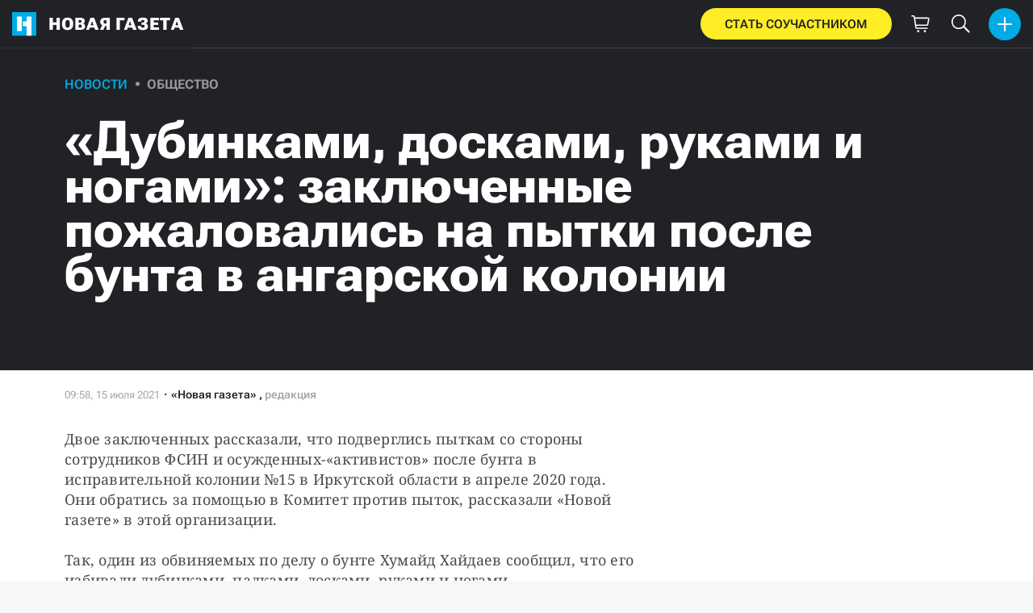

--- FILE ---
content_type: text/html; charset=utf-8
request_url: https://novayagazeta.ru/articles/2021/07/15/dubinkami-doskami-rukami-i-nogami-zakliuchennye-pozhalovalis-na-pytki-posle-bunta-v-angarskoi-kolonii
body_size: 29735
content:
<!DOCTYPE html>
<html itemscope="itemscope" itemtype="http://schema.org/WebSite" lang="ru" style='--sansSerif:"Roboto Flex",sans-serif; --appHeight:960px; --headerBottomPosition:60px;' xmlns="http://www.w3.org/1999/html"><head><script data-slug="2021/07/15/dubinkami-doskami-rukami-i-nogami-zakliuchennye-pozhalovalis-na-pytki-posle-bunta-v-angarskoi-kolonii" id="article-JSON-LD" type="application/ld+json">
    [
        {
            "@context": "https://schema.org",
            "@type": "BreadcrumbList",
            "itemListElement": [{"@type":"ListItem","position":1,"item":{"@id":"https://novayagazeta.ru","name":"Новая газета"}},{"@type":"ListItem","position":2,"item":{"@id":"https://novayagazeta.ru/articles/2021/07/15/dubinkami-doskami-rukami-i-nogami-zakliuchennye-pozhalovalis-na-pytki-posle-bunta-v-angarskoi-kolonii","name":"«Дубинками, досками, руками и ногами»: заключенные пожаловались на пытки после бунта в ангарской колонии"}}]
        },
		{
			"@context": "https://schema.org/",
			"@type": "NewsArticle",
			"mainEntityOfPage": {
				"@type": "WebPage",
				"@id": "https://novayagazeta.ru/articles/2021/07/15/dubinkami-doskami-rukami-i-nogami-zakliuchennye-pozhalovalis-na-pytki-posle-bunta-v-angarskoi-kolonii#article"
			},
			"headline": "«Дубинками, досками, руками и ногами»: заключенные пожаловались на пытки после бунта в ангарской колонии",
			"alternativeHeadline": "",
			"articleBody": "Двое заключенных рассказали, что подверглись пыткам со стороны сотрудников ФСИН и осужденных-«активистов» после бунта в исправительной колонии №15 в Иркутской области в апреле 2020 года. Они обратись за помощью в Комитет против пыток, рассказали «Новой газете» в этой организации. Так, один из обвиняемых по делу о бунте Хумайд Хайдаев сообщил, что его избивали дубинками, палками, досками, руками и ногами. «Когда Хайдаева этапировали в СИЗО-1, его провели с замотанными скотчем руками через \"коридор\" из фсиновцев, которые наносили удары, а впоследствии Хумайда поместили в камеру с \"активистами\". Те избивали его, подвесив за руки и за ноги между кроватей и причиняли ожоги раскаленной металлической ложкой», — добавили юристы правозащитной организации. Еще один пострадавший — Евгений Гавриш — рассказал, что после бунта его этапировали в СИЗО-6, где его систематически избивали «активисты». От мужчины требовали дачи показаний на других участников акции протеста в ИК-15. Также, по словам Гавриша, осужденные-«активисты» изнасиловали его знакомого из ИК-15. С жалобой на пытки в комитет обратился и уже освободившийся из ИК-15 житель Иркутской области Илья Шевченко. Он сообщил, что после бунта в колонии его избивали сотрудники, а когда он обратился в медсанчасть — его избил и медработник. Пострадавший связывает это с тем, что ранее он жаловался на неоказание медицинской помощи в связи с его хроническим заболеванием. Также над Шевченко издевались и осужденные-«активисты», которые «сотрудничают» с надзирателями. Бунт в ИК-15 начался после того, как один из заключенных сообщил об избиении сотрудником колонии, еще около 20 человек из солидарности порезали вены. В знак протеста осужденные отказались выполнять требования и подожгли цех деревообработки. Часть заключенных после произошедшего перевели в СИЗО-6. По словам правозащитников, при подавлении бунта спецназом травмы получили несколько десятков человек. Впоследствии один из них, по данным правозащитника Павла Глущенко, умер в больнице, однако ФСИН это отрицала .",
			"text": "Двое заключенных рассказали, что подверглись пыткам со стороны сотрудников ФСИН и осужденных-«активистов» после бунта в исправительной колонии №15 в Иркутской области в апреле 2020 года. Они обратись за помощью в Комитет против пыток, рассказали «Новой газете» в этой организации.",
			"keywords": "пытки, ангарск, бунт, sn",
			"image": ["https://novayagazeta.ru/static/previews/2021/07/15/dubinkami-doskami-rukami-i-nogami-zakliuchennye-pozhalovalis-na-pytki-posle-bunta-v-angarskoi-kolonii.jpeg?v=0"],
			"author": {
				"@type": "Organization",
				"name": "Новая газета",
				"url": "https://novayagazeta.ru"
			},
			"publisher": {
				"@type": "Organization",
				"name": "Новая газета",
				"logo": {
					"@type": "ImageObject",
					"url": "https://novayagazeta.ru/logo_apple_touch_icon_novaya.png",
					"width": 144,
					"height": 144
				}
			},
			"datePublished": "2021-07-15T09:58:00.000Z",
			"dateModified": "2021-07-15T09:58:00.000Z"
		}
	]</script><title>«Дубинками, досками, руками и ногами»: заключенные пожаловались на пытки после бунта в ангарской колонии — Новая газета</title><meta charset="utf-8"/><meta content="1" name="version"/><meta content="width=device-width,initial-scale=1" name="viewport"/><link href="https://novayagazeta.ru/feed/rss" rel="alternate" title="Новая газета" type="application/rss+xml"/><link href="/favicon.ico" rel="icon"/><link href="/logo_apple_touch_icon_novaya.png" rel="apple-touch-icon" sizes="180x180"/><link href="/favicon-novaya-32x32.png" rel="icon" sizes="32x32" type="image/png"/><link href="/favicon-novaya-16x16.png" rel="icon" sizes="16x16" type="image/png"/><link as="image" href="ic_mainLogo.svg" imagesizes="24x24" imagesrcset="/ic_mainLogo.svg" rel="preload" type="image/svg+xml"/><link as="image" href="ic_identity_white_24dp.svg" imagesizes="24x24" imagesrcset="/ic_identity_white_24dp.svg" rel="preload" type="image/svg+xml"/><link as="image" href="ic_search_white_24dp_v3.svg" imagesizes="24x24" imagesrcset="/ic_search_white_24dp_v3.svg" rel="preload" type="image/svg+xml"/><link as="image" href="ic_shopping_bag_white_24dp.svg" imagesizes="24x24" imagesrcset="/ic_shopping_bag_white_24dp.svg" rel="preload" type="image/svg+xml"/><link as="image" href="ic_microphone_white_24dp.svg" imagesizes="24x24" imagesrcset="/ic_microphone_white_24dp.svg" rel="preload" type="image/svg+xml"/><link href="/manifest.json" rel="manifest"/><script>if("HyperRenderBot"!==window.navigator.userAgent){function gtag(){dataLayer.push(arguments)}!function(){var e=document.createElement("script");e.src="https://www.googletagmanager.com/gtag/js?id=G-XRXV3GVQH5",e.defer=!0,document.head.appendChild(e)}(),window.dataLayer=window.dataLayer||[],gtag("js",new Date),gtag("config","G-XRXV3GVQH5",{send_page_view:!1})}</script><script type="text/javascript">"HyperRenderBot"!==window.navigator.userAgent&&(!function(e,n){e[n]=e[n]||function(){(e[n].a=e[n].a||[]).push(arguments)},e[n].l=1*new Date}(window,"ym"),function(){var e=document.createElement("script");e.src="https://cdn.jsdelivr.net/npm/yandex-metrica-watch/tag.js",e.defer=!0,document.head.appendChild(e)}(),ym(38558415,"init",{clickmap:!0,trackLinks:!0,defer:!0,accurateTrackBounce:!0}))</script><noscript><div><img alt="" src="https://mc.yandex.ru/watch/38558415" style="position:absolute;left:-9999px"/></div></noscript><style>@font-face{font-family:'Roboto Flex';font-style:normal;font-weight:100 1000;font-stretch:100%;font-display:swap;src:url(/RobotoFlex-VariableFont_GRAD,XTRA,YOPQ,YTAS,YTDE,YTFI,YTLC,YTUC,opsz,slnt,wdth,wght.woff2) format('woff2');unicode-range:U+0301,U+0400-045F,U+0490-0491,U+04B0-04B1,U+2116}@font-face{font-family:'Roboto Flex';font-style:normal;font-weight:100 1000;font-stretch:100%;font-display:swap;src:url(/RobotoFlex-VariableFont_GRAD,XTRA,YOPQ,YTAS,YTDE,YTFI,YTLC,YTUC,opsz,slnt,wdth,wght.woff2) format('woff2');unicode-range:U+0000-00FF,U+0131,U+0152-0153,U+02BB-02BC,U+02C6,U+02DA,U+02DC,U+0304,U+0308,U+0329,U+2000-206F,U+2074,U+20AC,U+2122,U+2191,U+2193,U+2212,U+2215,U+FEFF,U+FFFD}</style><link as="font" crossorigin="anonymous" href="/RobotoFlex-VariableFont_GRAD,XTRA,YOPQ,YTAS,YTDE,YTFI,YTLC,YTUC,opsz,slnt,wdth,wght.woff2" rel="preload" type="font/woff2"/><meta content="index,follow,max-image-preview:large" name="robots"/><meta content="#ffffff" name="theme-color"/><meta content="3aeb6620dc659b6d" name="yandex-verification"/><meta content="UitqOZBjYU36kANwMlXBH_9MCfAbwwUTlYx6nrOYR3M" name="google-site-verification"/><meta content="summary_large_image" name="twitter:card"/><meta content="@novaya_gazeta" name="twitter:site"/><meta content="@novaya_gazeta" name="twitter:creator"/><meta content="407483513795808" property="fb:app_id"/><meta content="7477477" property="vk:app_id"/><meta content="no-referrer-when-downgrade" name="referrer"/><meta content="hcesb7s9sar509e5elbakq4b96bw05" name="facebook-domain-verification"/><meta content="#ffffff" name="msapplication-TileColor"/><meta content="/logo_apple_touch_icon_novaya.png" name="msapplication-TileImage"/><meta content="1KNo8B6sUaGs5AnJFWhGtVOO6peFrdbGI7q-beBpis8" name="google-site-verification"/><style>body{margin:0 auto}</style><script src="/bidders_map_v1.js" type="text/javascript"></script><script>window.yaContextCb=window.yaContextCb||[]</script><script defer="defer" src="/static/js/client.b58pkoou70h.756df2cb.chunk.js"></script><style data-emotion="css" data-s=""></style><link as="font" crossorigin="anonymous" data-react-helmet="true" href="/ga6Kaw1J5X9T9RW6j9bNfFImbjC7XsdBMr8R.woff2" rel="preload" type="font/woff2"/><link as="font" crossorigin="anonymous" data-react-helmet="true" href="/ga6Kaw1J5X9T9RW6j9bNfFImajC7XsdBMg.woff2" rel="preload" type="font/woff2"/><link as="font" crossorigin="anonymous" data-react-helmet="true" href="/ga6Iaw1J5X9T9RW6j9bNfFMWaDq8fMVxMw.woff2" rel="preload" type="font/woff2"/><link as="font" crossorigin="anonymous" data-react-helmet="true" href="/ga6Iaw1J5X9T9RW6j9bNfFcWaDq8fMU.woff2" rel="preload" type="font/woff2"/><link as="font" crossorigin="anonymous" data-react-helmet="true" href="/ga6Law1J5X9T9RW6j9bNdOwzfROece9LOocoDg.woff2" rel="preload" type="font/woff2"/><link as="font" crossorigin="anonymous" data-react-helmet="true" href="/ga6Law1J5X9T9RW6j9bNdOwzfReece9LOoc.woff2" rel="preload" type="font/woff2"/><style data-react-helmet="true">
                    /* cyrillic */
                    @font-face {
                      font-family: 'Noto Serif';
                      font-style: italic;
                      font-weight: 400;
                      font-display: swap;
                      src: url(/ga6Kaw1J5X9T9RW6j9bNfFImbjC7XsdBMr8R.woff2) format('woff2');
                      unicode-range: U+0400-045F, U+0490-0491, U+04B0-04B1, U+2116;
                    }
                
                    /* latin */
                    @font-face {
                      font-family: 'Noto Serif';
                      font-style: italic;
                      font-weight: 400;
                      font-display: swap;
                      src: url(/ga6Kaw1J5X9T9RW6j9bNfFImajC7XsdBMg.woff2) format('woff2');
                      unicode-range: U+0000-00FF, U+0131, U+0152-0153, U+02BB-02BC, U+02C6, U+02DA, U+02DC, U+2000-206F, U+2074, U+20AC, U+2122, U+2191, U+2193, U+2212, U+2215, U+FEFF, U+FFFD;
                    }
                
                
                    /* cyrillic */
                    @font-face {
                      font-family: 'Noto Serif';
                      font-style: normal;
                      font-weight: 400;
                      font-display: swap;
                      src: url(/ga6Iaw1J5X9T9RW6j9bNfFMWaDq8fMVxMw.woff2) format('woff2');
                      unicode-range: U+0400-045F, U+0490-0491, U+04B0-04B1, U+2116;
                    }
                
                    /* latin */
                    @font-face {
                      font-family: 'Noto Serif';
                      font-style: normal;
                      font-weight: 400;
                      font-display: swap;
                      src: url(/ga6Iaw1J5X9T9RW6j9bNfFcWaDq8fMU.woff2) format('woff2');
                      unicode-range: U+0000-00FF, U+0131, U+0152-0153, U+02BB-02BC, U+02C6, U+02DA, U+02DC, U+2000-206F, U+2074, U+20AC, U+2122, U+2191, U+2193, U+2212, U+2215, U+FEFF, U+FFFD;
                    }
                
                    /* cyrillic */
                    @font-face {
                      font-family: 'Noto Serif';
                      font-style: normal;
                      font-weight: 700;
                      font-display: swap;
                      src: url(/ga6Law1J5X9T9RW6j9bNdOwzfROece9LOocoDg.woff2) format('woff2');
                      unicode-range: U+0400-045F, U+0490-0491, U+04B0-04B1, U+2116;
                    }
                
                    /* latin */
                    @font-face {
                      font-family: 'Noto Serif';
                      font-style: normal;
                      font-weight: 700;
                      font-display: swap;
                      src: url(/ga6Law1J5X9T9RW6j9bNdOwzfReece9LOoc.woff2) format('woff2');
                      unicode-range: U+0000-00FF, U+0131, U+0152-0153, U+02BB-02BC, U+02C6, U+02DA, U+02DC, U+2000-206F, U+2074, U+20AC, U+2122, U+2191, U+2193, U+2212, U+2215, U+FEFF, U+FFFD;
                    }
                    </style><link data-react-helmet="true" href="https://novayagazeta.ru/static/previews/2021/07/15/dubinkami-doskami-rukami-i-nogami-zakliuchennye-pozhalovalis-na-pytki-posle-bunta-v-angarskoi-kolonii.jpeg?v=0" rel="image_src"/><link data-react-helmet="true" href="https://novayagazeta.ru/articles/2021/07/15/dubinkami-doskami-rukami-i-nogami-zakliuchennye-pozhalovalis-na-pytki-posle-bunta-v-angarskoi-kolonii" hreflang="ru" rel="alternate"/><link data-react-helmet="true" href="https://novayagazeta.ru/amp/articles/2021/07/15/dubinkami-doskami-rukami-i-nogami-zakliuchennye-pozhalovalis-na-pytki-posle-bunta-v-angarskoi-kolonii" rel="amphtml"/><link data-react-helmet="true" href="https://novayagazeta.ru/articles/2021/07/15/dubinkami-doskami-rukami-i-nogami-zakliuchennye-pozhalovalis-na-pytki-posle-bunta-v-angarskoi-kolonii" rel="canonical"/><meta content="Новая газета" data-react-helmet="true" property="og:site_name"/><meta content="ru_RU" data-react-helmet="true" property="og:locale"/><meta content="ru" data-react-helmet="true" http-equiv="Content-language"/><meta content="article" data-react-helmet="true" property="og:type"/><meta content="https://novayagazeta.ru/static/previews/2021/07/15/dubinkami-doskami-rukami-i-nogami-zakliuchennye-pozhalovalis-na-pytki-posle-bunta-v-angarskoi-kolonii.jpeg?v=0" data-react-helmet="true" itemprop="image"/><meta content="https://novayagazeta.ru/static/previews/2021/07/15/dubinkami-doskami-rukami-i-nogami-zakliuchennye-pozhalovalis-na-pytki-posle-bunta-v-angarskoi-kolonii.jpeg?v=0" data-react-helmet="true" name="twitter:image"/><meta content="https://novayagazeta.ru/static/previews/2021/07/15/dubinkami-doskami-rukami-i-nogami-zakliuchennye-pozhalovalis-na-pytki-posle-bunta-v-angarskoi-kolonii.jpeg?v=0" data-react-helmet="true" property="og:image"/><meta content="1200" data-react-helmet="true" property="og:image:width"/><meta content="630" data-react-helmet="true" property="og:image:height"/><meta content="«Дубинками, досками, руками и ногами»: заключенные пожаловались на пытки после бунта в ангарской колонии — Новая газета" data-react-helmet="true" property="og:long_title"/><meta content="«Дубинками, досками, руками и ногами»: заключенные пожаловались на пытки после бунта в ангарской колонии — Новая газета" data-react-helmet="true" name="twitter:title"/><meta content="«Дубинками, досками, руками и ногами»: заключенные пожаловались на пытки после бунта в ангарской колонии — Новая газета" data-react-helmet="true" property="og:title"/><meta content="Двое заключенных рассказали, что подверглись пыткам со стороны сотрудников ФСИН и осужденных-«активистов» после бунта в исправительной колонии №15 в Иркутской области в апреле 2020 года. Они обратись за помощью в Комитет против пыток, рассказали «Новой газете» в этой организации." data-react-helmet="true" name="twitter:description"/><meta content="Двое заключенных рассказали, что подверглись пыткам со стороны сотрудников ФСИН и осужденных-«активистов» после бунта в исправительной колонии №15 в Иркутской области в апреле 2020 года. Они обратись за помощью в Комитет против пыток, рассказали «Новой газете» в этой организации." data-react-helmet="true" name="description"/><meta content="Двое заключенных рассказали, что подверглись пыткам со стороны сотрудников ФСИН и осужденных-«активистов» после бунта в исправительной колонии №15 в Иркутской области в апреле 2020 года. Они обратись за помощью в Комитет против пыток, рассказали «Новой газете» в этой организации." data-react-helmet="true" property="og:description"/><meta content="https://novayagazeta.ru/articles/2021/07/15/dubinkami-doskami-rukami-i-nogami-zakliuchennye-pozhalovalis-na-pytki-posle-bunta-v-angarskoi-kolonii" data-react-helmet="true" property="og:url"/><meta content="https://novayagazeta.ru/articles/2021/07/15/dubinkami-doskami-rukami-i-nogami-zakliuchennye-pozhalovalis-na-pytki-posle-bunta-v-angarskoi-kolonii" data-react-helmet="true" name="url"/><meta content="https://novayagazeta.ru/articles/2021/07/15/dubinkami-doskami-rukami-i-nogami-zakliuchennye-pozhalovalis-na-pytki-posle-bunta-v-angarskoi-kolonii" data-react-helmet="true" name="identifier-URL"/><meta content="пытки, ангарск, бунт, sn" data-react-helmet="true" name="keywords"/><meta content="1626343080000" data-react-helmet="true" property="article:published_time"/><meta content="«Новая газета»" data-react-helmet="true" itemprop="author" itemtype="https://schema.org/Person"/><meta content="Новости" data-react-helmet="true" name="genre"/><style type="text/css">.transform-component-module_wrapper__7HFJe {
  position: relative;
  width: -moz-fit-content;
  width: fit-content;
  height: -moz-fit-content;
  height: fit-content;
  overflow: hidden;
  -webkit-touch-callout: none; /* iOS Safari */
  -webkit-user-select: none; /* Safari */
  -khtml-user-select: none; /* Konqueror HTML */
  -moz-user-select: none; /* Firefox */
  -ms-user-select: none; /* Internet Explorer/Edge */
  user-select: none;
  margin: 0;
  padding: 0;
}
.transform-component-module_content__uCDPE {
  display: flex;
  flex-wrap: wrap;
  width: -moz-fit-content;
  width: fit-content;
  height: -moz-fit-content;
  height: fit-content;
  margin: 0;
  padding: 0;
  transform-origin: 0% 0%;
}
.transform-component-module_content__uCDPE img {
  pointer-events: none;
}
</style><style>:root { --toastify-color-light:#fff; --toastify-color-dark:#121212; --toastify-color-info:#3498db; --toastify-color-success:#07bc0c; --toastify-color-warning:#f1c40f; --toastify-color-error:#e74c3c; --toastify-color-transparent:hsla(0,0%,100%,0.7); --toastify-icon-color-info:var(--toastify-color-info); --toastify-icon-color-success:var(--toastify-color-success); --toastify-icon-color-warning:var(--toastify-color-warning); --toastify-icon-color-error:var(--toastify-color-error); --toastify-toast-width:320px; --toastify-toast-background:#fff; --toastify-toast-min-height:64px; --toastify-toast-max-height:800px; --toastify-font-family:sans-serif; --toastify-z-index:9999; --toastify-text-color-light:#757575; --toastify-text-color-dark:#fff; --toastify-text-color-info:#fff; --toastify-text-color-success:#fff; --toastify-text-color-warning:#fff; --toastify-text-color-error:#fff; --toastify-spinner-color:#616161; --toastify-spinner-color-empty-area:#e0e0e0; --toastify-color-progress-light:linear-gradient(90deg,#4cd964,#5ac8fa,#007aff,#34aadc,#5856d6,#ff2d55); --toastify-color-progress-dark:#bb86fc; --toastify-color-progress-info:var(--toastify-color-info); --toastify-color-progress-success:var(--toastify-color-success); --toastify-color-progress-warning:var(--toastify-color-warning); --toastify-color-progress-error:var(--toastify-color-error); }:root { --sansSerif:"Roboto",sans-serif; --serif:"Noto Serif",serif; --emojiFont:"Noto Color Emoji",Verdana,Tahoma; --robotoFlex:"Roboto Flex",sans-serif; --mainColor:#00ace5; --greenColor:#0e8e7e; --secondaryColor:#bf381d; --darkColor:#212226; --textColor:#494a4d; --textColorFooter:#8b8c8c; --secondColor:#a6a6a6; --whiteColor:#fff; --fieldColor:#f0f1f2; --stripesColor:#e3e4e5; --lightDarkColor:#979899; --borderColor:#e6e6e6; --borderColorDarkTheme:#434343; --borderColorWhiteTheme:#f0f0f0; --lightGray:#d5d9e0; --lighterSecond:#f7f7f7; --donateColor:#ffed26; --lightestSecond:#e7e7e7; --boxShadowColor:hsla(0,0%,80%,0.25); --transparentWhiteColor:hsla(0,0%,100%,0.1); --transparentDarkColor:rgba(0,0,0,0.1); --gradient:linear-gradient(90deg,#00ace5,#2077bb 50%); --grayBlue:#4d505c; --minWidth:320px; --headerHeight:60px; --grayDots:url(data\:image\/gif\;base64\,R0lGODlhBQAFAPAAAEtNUAAAACH5BAEAAAEALAAAAAAFAAUAAAIFRI6piwUAOw\=\=); --blueDots:url(data\:image\/svg\+xml\;base64\,PHN2ZyB4bWxucz0iaHR0cDovL3d3dy53My5vcmcvMjAwMC9zdmciIHdpZHRoPSI1IiBoZWlnaHQ9IjUiPjxjaXJjbGUgZmlsbD0iIzAwYWNlNSIgY3g9IjIuNSIgY3k9IjIuNSIgcj0iLjUiLz48L3N2Zz4\=); }body, html { background: var(--lighterSecond); box-sizing: border-box; font-family: var(--sansSerif); height: 100%; min-width: var(--minWidth); width: 100%; }*, ::after, ::before { -webkit-tap-highlight-color: rgba(0, 0, 0, 0); box-sizing: inherit; }body { -webkit-font-smoothing: antialiased; }.ng-root { height: 100%; max-width: 100%; }figure { margin: 0px; }a { outline: 0px; text-decoration: none; }button { border-radius: 0px; cursor: pointer; padding: 0px; }button, input { background-color: transparent; border: 0px; box-shadow: none; display: block; outline: 0px; }.bUinb { --lighterSecond:#f7f7f7; }.M4hWm { min-height: 100%; }.FGfPO { display: flex; flex-flow: wrap; margin: 0px auto; max-width: 1366px; position: relative; width: 100%; }@media screen and (max-width: 1365px) { .FGfPO { padding: 0px 15px; } }@media screen and (max-width: 1023px) { .FGfPO { padding: initial; } }.uM2k1 { display: flex; margin-top: 30px; }@media screen and (max-width: 1365px) { .uM2k1 { margin-left: 100px; } }@media screen and (min-width: 1200px) { .uM2k1 { flex: 0 0 300px; } }@media screen and (max-width: 1200px) and (min-width: 961px) { .uM2k1 { flex: 0 0 280px; } }@media screen and (max-width: 960px) { .uM2k1 { display: none; } }.C6gG0 { align-items: center; background: var(--mainColor); border-radius: 50%; display: flex; justify-content: center; position: relative; z-index: 2; }.C6gG0 img { height: 18px; width: 18px; }.aCour { height: 44px; width: 44px; }.pXnWt { align-items: center; background-color: var(--mainColor); border-radius: 20px; display: flex; height: 39px; justify-content: center; padding: 0px 30px; }.pXnWt span { color: var(--darkColor); text-transform: uppercase; }.aekIt { background-color: var(--donateColor); }.nujDM { font-family: var(--robotoFlex); min-width: 237px; }.nujDM span { font-size: 15px; font-weight: 600; }.leFll { background: var(--whiteColor); border: 5px solid var(--mainColor); border-radius: 5px; color: var(--grayBlue); display: none; font-size: 17px; line-height: 21px; max-width: 350px; padding: 17px 22px; position: fixed; width: 100%; z-index: 2000; }.C6FZi { position: relative; }.OdfTM { background: rgba(33, 34, 38, 0.6); inset: 0px; opacity: 0; pointer-events: none; position: fixed; transition: opacity 0.3s ease 0s; z-index: 1300; }.td8rx { overflow: hidden; position: relative; width: 100%; }.td8rx img { height: auto; left: 0px; object-fit: contain; position: absolute; top: 0px; width: 100%; }.uAYmB { padding-top: 56.25%; }.FLRWe img { height: 100%; width: 100%; }.BJnKa { background-color: var(--darkColor); display: block; max-height: 59px; padding-right: 10px; user-select: none; z-index: 20; }.PCzIE, .WYYUY { display: inline-block; position: relative; vertical-align: top; }.PCzIE { height: 58px; width: var(--headerHeight); }.ngJjO { height: 30px; left: 50%; margin: -15px 0px 0px -15px; position: absolute; top: 50%; width: 30px; }.WYYUY { color: var(--whiteColor); font-size: 21px; font-weight: 900; letter-spacing: 0.03em; line-height: 62px; text-transform: uppercase; }@media screen and (max-width: 720px) { .WYYUY { display: none; } }.tjtZd { height: var(--headerHeight); left: 0px; position: sticky; top: 0px; z-index: 1299; }.GBPOI { cursor: pointer; padding: 20px 0px; position: relative; width: 82px; }.poZQO { background: rgba(166, 166, 166, 0.298); border-radius: 8px; height: 11px; }.wa7AJ { align-items: center; background: var(--lighterSecond); border-radius: 50%; display: flex; height: 100%; justify-content: center; overflow: hidden; position: absolute; top: 0px; transition: left 0.2s ease 0s; width: 51px; }.wa7AJ > * { height: 100%; width: 100%; }.vt18x { background: rgba(166, 166, 166, 0.298); height: 1px; width: 100%; }.e_H7J { margin-bottom: 20px; position: relative; width: 200px; }@media (max-width: 1365px) { .e_H7J.e_H7J { margin: 0px; width: 260px; } }@media (max-width: 1365px) { .e_H7J.e_H7J:last-child .Sj_Sm { border-bottom-right-radius: 8px; border-top: 1px solid rgba(166, 166, 166, 0.2); } }.gPNbv { height: 57px; left: 50%; overflow: hidden; position: absolute; top: 55px; transform: translateX(-1px); transition: left 0.3s ease 0s; width: 30px; }@media (max-width: 1365px) { .gPNbv { display: none; } }.wF7ce { background: rgb(239, 239, 239); border: 1px solid rgba(166, 166, 166, 0.2); border-radius: 4px; height: 40px; left: 0px; position: absolute; top: 30px; transform: rotate(45deg) translateX(-75%); width: 40px; }.Sj_Sm { background: var(--lighterSecond); border: 1px solid rgba(166, 166, 166, 0.2); border-radius: 8px; padding-bottom: 28px; position: relative; transition: background 0.3s ease 0s; z-index: 2; }@media (max-width: 1365px) { .Sj_Sm { background: rgb(239, 239, 239); border: none; border-radius: 0px; } }.MDRnS { margin: 28px auto 0px; }.azuuK .Sj_Sm { background: rgb(239, 239, 239); }.azuuK .gPNbv { animation: 0.3s ease 0s 1 normal forwards running V0FxR; }.Axbld { color: var(--grayBlue); margin: 27px 22px 0px; }.L2rdT { margin: 26px 22px 0px; width: auto; }@media (max-width: 1365px) { .L2rdT { display: none; } }.mApvh, .mApvh img { height: 100%; width: 100%; }.DDw2_ { height: 100%; left: 0px; max-height: var(--appHeight); overflow-y: scroll; padding: 20px 30px 20px 20px; position: sticky; top: var(--headerBottomPosition); transition: top 0.3s ease 0s; z-index: 999; }.DDw2_ ul { margin: 15px 0px 0px; padding: 0px; }@media (max-width: 1365px) { .DDw2_ { padding: 0px; top: 0px; } }.b0E4L { color: rgb(76, 79, 91); }.b0E4L a { color: rgb(76, 79, 91); height: 100%; }.b0E4L a, .b0E4L li { display: inline-block; width: 100%; }.b0E4L li { cursor: pointer; list-style: none; position: relative; }.Mh4bq { align-items: center; cursor: pointer; display: flex; }.heyHR { display: flex !important; }.heyHR span:first-child { max-width: 93.5px; }.On8SO, .b0E4L a, .heyHR { padding: 11px 45px 11px 22px; }@media (max-width: 1365px) { .On8SO, .b0E4L a, .heyHR { padding-right: 22px; } }.TCXwV { background-color: rgba(166, 166, 166, 0.298); display: inline-block; flex: 1 1 40%; height: 1px; margin: 0px 10px; }@media (max-width: 1365px) { .TCXwV { margin-right: 30px; } }.MSnBb { display: flex; justify-content: center; margin-top: 20px; }.BKCzp { bottom: 42px; }.BKCzp, .MScQe { cursor: pointer; height: 17px; position: absolute; right: 22px; width: 17px; }.MScQe { top: 45px; z-index: 2; }.EFyOi { margin: 26px 0px; }@media (max-width: 1365px) { .EFyOi { display: none; } }.K6KBZ { position: absolute; right: 22px; top: 50%; transform: translateY(-50%); }.NUAF7, .Q94GB { border-bottom: 1px solid; cursor: pointer; }.FFt_k span { background: var(--whiteColor); border-radius: 2px; display: block; height: 2px; width: 27px; }.FFt_k span + span { margin-top: 8px; }.DEEOm { background: var(--donateColor); display: none; height: 60px; left: 0px; position: fixed; right: 0px; top: 0px; z-index: 1297; }@media screen and (max-width: 720px) { .DEEOm { display: block; } }.tjghU { align-items: center; border-radius: 0px; color: var(--darkColor); display: flex; font-family: var(--sansSerif); font-size: 15px; font-weight: 600; height: 100%; justify-content: center; letter-spacing: 0.01em; padding: 12px; text-transform: uppercase; transition: all 0.2s ease 0s; width: 100%; }.B5nij { height: 60px; right: 0px; top: 0px; width: 56px; }.B5nij, .Hu70o { position: absolute; }.Hu70o { left: 50%; top: 50%; transform: translate(-50%, -50%); }.NhSc8 { align-items: center; background: var(--darkColor); border-bottom: 1px solid var(--borderColorDarkTheme); display: flex; height: 100%; justify-content: space-between; padding: 10px 15px 10px 6px; position: relative; }@media (max-width: 1365px) { .NhSc8 { padding: 10px 15px; } }@media screen and (max-width: 720px) { .NhSc8 { padding-right: 10px; } }@media (max-width: 1365px) { .y0Fjz .kAhSl { left: 0px; transform: translateY(-50%); } }@media (max-width: 1365px) { .y0Fjz .XEgH0 { opacity: 0; } }.kAhSl { align-items: center; display: flex; }@media (max-width: 1365px) { .kAhSl { left: 50%; margin: 0px; position: absolute; top: 50%; transform: translate(-50%, -50%); } }.sp5Hz { height: 40px; margin-left: 10px; width: 40px; }@media screen and (max-width: 720px) { .sp5Hz { display: none; } }.ZOCfC, .eg0er { align-items: center; display: flex; }.eg0er { height: 60px; justify-content: center; width: 50px; }.eg0er img { height: 23px; width: 23px; }.JOpc0 { margin-right: 10px; }@media screen and (max-width: 1023px) { .JOpc0 { display: none; } }.XEgH0 { display: none; }@media (max-width: 1365px) { .XEgH0 { display: block; } }.hYiuJ { display: none; height: 100%; left: 0px; position: absolute; top: 0px; transform: translateX(-100%); transition: transform 0.3s ease 0s, -webkit-transform 0.3s ease 0s; z-index: 2; }@media (max-width: 1365px) { .hYiuJ { display: block; } }.SPjGD { align-items: center; cursor: pointer; display: flex; height: 40px; justify-content: center; left: 5px; position: absolute; top: 5px; width: 40px; }.SPjGD img { height: 24px; width: 24px; }.TjHbM { background-color: rgb(239, 239, 239); height: 100%; width: 260px; }@media (max-width: 1365px) { .TjHbM { padding-top: 50px; } }.Tj58D { background-color: var(--lighterSecond); width: 100%; }.Vs9Vf { align-items: center; color: var(--mainColor); cursor: default; display: flex; flex: 1 1 100%; font-weight: 900; opacity: 1; text-transform: uppercase; transition: opacity 0.3s ease 0s; width: 80%; }.article-page .Vs9Vf { font-size: 16px; }@media screen and (max-width: 720px) { .Vs9Vf { display: block; } }.nYHH9 { margin-left: 24px; position: relative; }.nYHH9::before { background-color: var(--lightDarkColor); border-radius: 50%; content: ""; display: block; height: 5px; left: -14.5px; position: absolute; top: 48%; transform: translateY(-50%); width: 5px; }.Rai3O { color: var(--lightDarkColor); }.novaya-constructor-theme .Rai3O { font-weight: 700; }.xK9Tb { color: var(--mainColor); }.novaya-constructor-theme .xK9Tb { font-weight: 573; }.FUQDS { color: var(--secondColor); cursor: default; display: inline-block; font-size: 13px; line-height: 16px; min-height: 13px; min-width: 100px; opacity: 1; position: relative; z-index: 3; }.ft21X, .noPn7 { max-width: 320px; }.ft21X { padding-bottom: 60px; }.dwLlc { box-sizing: border-box; margin-left: 10px; margin-right: 10px; overflow: hidden; padding-bottom: 20px; }.dwLlc, .dwLlc iframe { position: relative; width: 100%; }.li9BN { border: 1px solid var(--borderColor); border-radius: 4px; margin: 10px 0px; max-width: 710px; padding: 25px 35px 30px; position: relative; width: 100%; }@media screen and (max-width: 720px) { .li9BN { padding: 30px 15px; } }.IdVrb { background: transparent; height: 100%; left: 0px; position: absolute; top: 0px; transition: background 0.3s ease 0s; width: 100%; z-index: 9; }.pzkmD { border-bottom: 1px solid var(--borderColor); color: var(--secondaryColor); font-size: 20px; font-weight: 500; letter-spacing: 0.5px; line-height: 33px; margin: 0px 0px 30px; padding: 0px 0px 10px; text-align: center; text-transform: uppercase; }.K7VmK { margin-top: 30px; }.ip5Wr { height: 0px; }.z63nw { display: grid; gap: 28px; grid-template-columns: 0.8fr 1fr; }@media screen and (max-width: 720px) { .z63nw { display: flex; flex-direction: column; gap: 20px; grid-template-columns: none; } }.CF5AV { color: var(--darkColor); font-size: 21px; font-weight: 700; line-height: 25px; margin: 0px; }.MLp2x { color: var(--darkColor); font-size: 16px; line-height: 20px; margin: 0px; padding-top: 10px; }.n42RG { color: var(--textColor); font-family: var(--serif); font-size: 18px; font-weight: 400; }.n42RG p { letter-spacing: 0.015em; line-height: 25px; margin: 0px 0px 25px; white-space: pre-wrap; }.n42RG a { color: var(--mainColor); }.CSAwv { color: var(--textColor); font-family: var(--serif); font-size: 24px; font-weight: 400; letter-spacing: 0.015em; line-height: 32px; margin-top: -20px; padding: 0px 30px 25px; position: relative; }.CSAwv div { padding-top: 25px; }.rqfVo { display: flex; flex-direction: row; justify-content: space-between; }.cnFU2 { align-self: flex-start; flex-grow: 1; margin-right: 50px; max-width: 710px; }@media (max-width: 810px) { .cnFU2 { margin: 0px auto; max-width: none; width: 100%; } }.IlK7m { display: block; flex-grow: 1; height: 100%; margin-top: 0px; padding-bottom: 20px; z-index: 100; }@media (min-width: 1023px) and (max-width: 1365px) { .IlK7m { margin-left: 0px; } }@media (max-width: 1200px) { .IlK7m { display: none; } }.m9LbJ { display: flex; justify-content: space-between; padding: 19px 0px; }@media screen and (max-width: 1023px) { .DndFC { margin-right: 65px; max-width: 900px; } }@media screen and (max-width: 1023px) { .QoCot { margin: 1px 1px 1px 0px; } }.A2fwa { display: none; }@media (max-width: 509px) { .A2fwa { display: block; } }.r0jRn { display: inline-block; }@media (max-width: 509px) { .r0jRn { display: none; } }.r0jRn::before { color: var(--darkColor); content: "·"; padding-left: 5px; padding-right: 5px; }.QoCot, .QoCot a { border-bottom: 1px solid transparent; color: var(--darkColor); font-size: 14px; font-weight: 500; transition: border-bottom-color 0.3s ease 0s; will-change: border-bottom-color; }.novaya-constructor-theme .QoCot, .novaya-constructor-theme .QoCot a { font-weight: 600; }.f2Gay { color: var(--secondColor); cursor: default; font-size: 14px; margin-top: 6px; white-space: normal; }.novaya-constructor-theme .f2Gay { font-weight: 600; }.IYiTf { line-height: 18px; }.qrl7q { margin: 0px auto; max-width: 1205px; overflow: hidden; overflow-wrap: break-word; }@media screen and (max-width: 1023px) { .qrl7q { text-align: left; } }.LP5X9 { color: var(--whiteColor); font-size: 45px; font-weight: 600; line-height: 45px; margin: 0.3em 0px 0.15em; max-width: 70%; text-align: left; }@media (min-width: 1024px) { .novaya-constructor-theme .LP5X9 { font-size: 65px; font-variation-settings: "GRAD" 0, "slnt" 0, "XTRA" 468, "XOPQ" 96, "YOPQ" 79, "YTLC" 514, "YTUC" 712, "YTAS" 750, "YTDE" -203, "YTFI" 738; font-weight: 700; line-height: 55px; margin: 0.5em 0px; max-width: 95%; } }@media screen and (max-width: 1023px) { .LP5X9 { font-size: 32px; font-weight: 900; line-height: 35px; max-width: 90%; } }@media screen and (max-width: 720px) { .LP5X9 { font-size: 28px; line-height: 32px; } }.OP32o { background: var(--darkColor); border-bottom: 1px solid var(--borderColorWhiteTheme); overflow: hidden; padding: 40px 15px; width: 100%; }@media screen and (min-width: 1024px) { .novaya-constructor-theme .OP32o { padding: 35px 15px 60px; } }@media (max-width: 425px) { .OP32o { padding-left: 15px; padding-right: 15px; } }.lzTZ9 { margin: 0px auto; max-width: 1120px; position: relative; width: 100%; }@media screen and (max-width: 509px) { .qrl7q { padding-top: 0px; width: 100%; } }@media screen and (max-width: 509px) { .OP32o { padding-bottom: 20px; } }@media screen and (max-width: 509px) { .lzTZ9 { text-align: left; } }.UaHkd { height: 5px; left: 0px; position: fixed; top: 0px; width: 100%; z-index: 1298; }@media screen and (max-width: 720px) { .UaHkd { background-color: rgb(255, 255, 255); } }.d2Rwq { background: var(--mainColor); height: 5px; left: 0px; position: fixed; top: 0px; transition: top 0.18s ease 0s; z-index: 7001; }.a5XWy { align-items: center; display: flex; }.a5XWy span { cursor: pointer; }.pYjuh { margin-left: 10px; }.pYjuh img { height: 24px; width: 24px; }@media screen and (max-width: 720px) { .pYjuh { display: none; } }.nsGee img { height: 20px; width: 20px; }@media screen and (max-width: 720px) { .nsGee img { margin-left: 0px; } }.xm8OQ { display: flex; height: auto; justify-content: right; margin: 0px 10px 20px 0px; max-width: 710px; position: relative; }@media (max-width: 435px) { .xm8OQ { width: 100%; } }.dpH9q, .hlFOt { float: none; width: 100%; }.jNghn { margin-right: 50px; width: 100%; }@media screen and (max-width: 1365px) { .jNghn { margin-right: 0px; } }@media screen and (max-width: 509px) { .jNghn { margin: 0px auto; } }.gbyBP.gbyBP { background: var(--whiteColor); overflow-wrap: break-word; padding: 0px 123px 20px; }@media screen and (max-width: 1365px) { .gbyBP.gbyBP { padding: 0px 15px; } }.YM6Df { margin-bottom: 15px; width: 100%; }@media (min-width: 1023px) and (max-width: 1365px) { .YM6Df { margin: 0px auto 15px; max-width: 1120px; width: 100%; } }.aCP2d { align-items: center; display: flex; flex-direction: column; justify-content: flex-start; width: 100%; }@media (min-width: 1023px) and (max-width: 1365px) { .aCP2d { margin: 0px auto; max-width: 1120px; width: 100%; } }.aGpoG { display: flex; flex-direction: row; width: 100%; }.RIZGY { align-items: center; display: flex; flex-direction: column; width: 100%; }@media (max-width: 830px) { .hjhlE { display: none; } }.UHyKU { display: none; }@media (max-width: 830px) { .UHyKU { display: block; } }.kUhLY { display: none; }@media (max-width: 480px) { .kUhLY { bottom: 0px; display: block; margin-bottom: -9px; position: sticky; width: calc(100% + 20px); } }</style></head><body><script id="__SERVER_DATA__" type="application/json">%7B%22mutations%22%3A%5B%5D%2C%22queries%22%3A%5B%7B%22state%22%3A%7B%22data%22%3A%7B%22favorites%22%3A%5B%5D%7D%2C%22dataUpdateCount%22%3A1%2C%22dataUpdatedAt%22%3A1737992088084%2C%22error%22%3Anull%2C%22errorUpdateCount%22%3A0%2C%22errorUpdatedAt%22%3A0%2C%22fetchFailureCount%22%3A0%2C%22fetchFailureReason%22%3Anull%2C%22fetchMeta%22%3Anull%2C%22isInvalidated%22%3Afalse%2C%22status%22%3A%22success%22%2C%22fetchStatus%22%3A%22idle%22%7D%2C%22queryKey%22%3A%5B%22meta%22%5D%2C%22queryHash%22%3A%22%5B%5C%22meta%5C%22%5D%22%7D%2C%7B%22state%22%3A%7B%22data%22%3A%7B%22title%22%3A%22%C2%AB%D0%94%D1%83%D0%B1%D0%B8%D0%BD%D0%BA%D0%B0%D0%BC%D0%B8%2C%20%D0%B4%D0%BE%D1%81%D0%BA%D0%B0%D0%BC%D0%B8%2C%20%D1%80%D1%83%D0%BA%D0%B0%D0%BC%D0%B8%20%D0%B8%20%D0%BD%D0%BE%D0%B3%D0%B0%D0%BC%D0%B8%C2%BB%3A%20%D0%B7%D0%B0%D0%BA%D0%BB%D1%8E%D1%87%D0%B5%D0%BD%D0%BD%D1%8B%D0%B5%20%D0%BF%D0%BE%D0%B6%D0%B0%D0%BB%D0%BE%D0%B2%D0%B0%D0%BB%D0%B8%D1%81%D1%8C%20%D0%BD%D0%B0%20%D0%BF%D1%8B%D1%82%D0%BA%D0%B8%20%D0%BF%D0%BE%D1%81%D0%BB%D0%B5%20%D0%B1%D1%83%D0%BD%D1%82%D0%B0%20%D0%B2%20%D0%B0%D0%BD%D0%B3%D0%B0%D1%80%D1%81%D0%BA%D0%BE%D0%B9%20%D0%BA%D0%BE%D0%BB%D0%BE%D0%BD%D0%B8%D0%B8%20%22%2C%22subtitle%22%3Anull%2C%22slug%22%3A%222021%2F07%2F15%2Fdubinkami-doskami-rukami-i-nogami-zakliuchennye-pozhalovalis-na-pytki-posle-bunta-v-angarskoi-kolonii%22%2C%22typeDisplayName%22%3A%22%D0%9D%D0%BE%D0%B2%D0%BE%D1%81%D1%82%D1%8C%22%2C%22version%22%3A0%2C%22titleSocial%22%3A%22%22%2C%22titlePictureOfTheDay%22%3A%22%22%2C%22subtitlePictureOfTheDay%22%3Anull%2C%22previewUrl%22%3Anull%2C%22previewCaption%22%3A%22%22%2C%22previewUrlSocial%22%3Anull%2C%22lead%22%3A%22%22%2C%22typeId%22%3A%22novost%22%2C%22typeRubricId%22%3A%22obshhestvo%22%2C%22typeRubricDisplayName%22%3A%22%D0%9E%D0%B1%D1%89%D0%B5%D1%81%D1%82%D0%B2%D0%BE%22%2C%22typeGenreId%22%3A%22novosti%22%2C%22typeGenreDisplayName%22%3A%22%D0%9D%D0%BE%D0%B2%D0%BE%D1%81%D1%82%D0%B8%22%2C%22authors%22%3A%5B%7B%22id%22%3A110%2C%22name%22%3A%22%C2%AB%D0%9D%D0%BE%D0%B2%D0%B0%D1%8F%20%D0%B3%D0%B0%D0%B7%D0%B5%D1%82%D0%B0%C2%BB%22%2C%22avatarUrl%22%3A%22https%3A%2F%2Fnovayagazeta.ru%2Fstatic%2Fauthors-avatars%2F34cdd2f8e5024e98a7ba537b31255aec.webp%22%2C%22caption%22%3A%22%D1%80%D0%B5%D0%B4%D0%B0%D0%BA%D1%86%D0%B8%D1%8F%22%7D%5D%2C%22tags%22%3A%5B%22%D0%BF%D1%8B%D1%82%D0%BA%D0%B8%22%2C%22%D0%B0%D0%BD%D0%B3%D0%B0%D1%80%D1%81%D0%BA%22%2C%22%D0%B1%D1%83%D0%BD%D1%82%22%2C%22sn%22%5D%2C%22newspaperReleaseId%22%3A%22%22%2C%22themesAttachedId%22%3A%5B%5D%2C%22partnersTitle%22%3Anull%2C%22flags%22%3A%5B%5D%2C%22isImportant%22%3Afalse%2C%22isActive%22%3Atrue%2C%22isPreviewHidden%22%3Afalse%2C%22isYandexZenHidden%22%3Atrue%2C%22isAdHidden%22%3Afalse%2C%22customGenre%22%3Anull%2C%22body%22%3A%5B%7B%22type%22%3A%22text%22%2C%22data%22%3A%22%3Cp%3E%D0%94%D0%B2%D0%BE%D0%B5%20%D0%B7%D0%B0%D0%BA%D0%BB%D1%8E%D1%87%D0%B5%D0%BD%D0%BD%D1%8B%D1%85%20%D1%80%D0%B0%D1%81%D1%81%D0%BA%D0%B0%D0%B7%D0%B0%D0%BB%D0%B8%2C%20%D1%87%D1%82%D0%BE%20%D0%BF%D0%BE%D0%B4%D0%B2%D0%B5%D1%80%D0%B3%D0%BB%D0%B8%D1%81%D1%8C%20%D0%BF%D1%8B%D1%82%D0%BA%D0%B0%D0%BC%20%D1%81%D0%BE%20%D1%81%D1%82%D0%BE%D1%80%D0%BE%D0%BD%D1%8B%20%D1%81%D0%BE%D1%82%D1%80%D1%83%D0%B4%D0%BD%D0%B8%D0%BA%D0%BE%D0%B2%20%D0%A4%D0%A1%D0%98%D0%9D%20%D0%B8%20%D0%BE%D1%81%D1%83%D0%B6%D0%B4%D0%B5%D0%BD%D0%BD%D1%8B%D1%85-%C2%AB%D0%B0%D0%BA%D1%82%D0%B8%D0%B2%D0%B8%D1%81%D1%82%D0%BE%D0%B2%C2%BB%20%D0%BF%D0%BE%D1%81%D0%BB%D0%B5%20%D0%B1%D1%83%D0%BD%D1%82%D0%B0%20%D0%B2%20%D0%B8%D1%81%D0%BF%D1%80%D0%B0%D0%B2%D0%B8%D1%82%D0%B5%D0%BB%D1%8C%D0%BD%D0%BE%D0%B9%20%D0%BA%D0%BE%D0%BB%D0%BE%D0%BD%D0%B8%D0%B8%20%E2%84%9615%20%D0%B2%20%D0%98%D1%80%D0%BA%D1%83%D1%82%D1%81%D0%BA%D0%BE%D0%B9%20%D0%BE%D0%B1%D0%BB%D0%B0%D1%81%D1%82%D0%B8%20%D0%B2%20%D0%B0%D0%BF%D1%80%D0%B5%D0%BB%D0%B5%202020%20%D0%B3%D0%BE%D0%B4%D0%B0.%20%D0%9E%D0%BD%D0%B8%20%D0%BE%D0%B1%D1%80%D0%B0%D1%82%D0%B8%D1%81%D1%8C%20%D0%B7%D0%B0%20%D0%BF%D0%BE%D0%BC%D0%BE%D1%89%D1%8C%D1%8E%20%D0%B2%20%D0%9A%D0%BE%D0%BC%D0%B8%D1%82%D0%B5%D1%82%20%D0%BF%D1%80%D0%BE%D1%82%D0%B8%D0%B2%20%D0%BF%D1%8B%D1%82%D0%BE%D0%BA%2C%20%D1%80%D0%B0%D1%81%D1%81%D0%BA%D0%B0%D0%B7%D0%B0%D0%BB%D0%B8%20%C2%AB%D0%9D%D0%BE%D0%B2%D0%BE%D0%B9%20%D0%B3%D0%B0%D0%B7%D0%B5%D1%82%D0%B5%C2%BB%20%D0%B2%20%D1%8D%D1%82%D0%BE%D0%B9%20%D0%BE%D1%80%D0%B3%D0%B0%D0%BD%D0%B8%D0%B7%D0%B0%D1%86%D0%B8%D0%B8.%26nbsp%3B%3C%2Fp%3E%5Cn%3Cp%3E%D0%A2%D0%B0%D0%BA%2C%20%D0%BE%D0%B4%D0%B8%D0%BD%20%D0%B8%D0%B7%20%D0%BE%D0%B1%D0%B2%D0%B8%D0%BD%D1%8F%D0%B5%D0%BC%D1%8B%D1%85%20%D0%BF%D0%BE%20%D0%B4%D0%B5%D0%BB%D1%83%20%D0%BE%20%D0%B1%D1%83%D0%BD%D1%82%D0%B5%20%D0%A5%D1%83%D0%BC%D0%B0%D0%B9%D0%B4%20%D0%A5%D0%B0%D0%B9%D0%B4%D0%B0%D0%B5%D0%B2%20%D1%81%D0%BE%D0%BE%D0%B1%D1%89%D0%B8%D0%BB%2C%20%D1%87%D1%82%D0%BE%20%D0%B5%D0%B3%D0%BE%20%D0%B8%D0%B7%D0%B1%D0%B8%D0%B2%D0%B0%D0%BB%D0%B8%20%D0%B4%D1%83%D0%B1%D0%B8%D0%BD%D0%BA%D0%B0%D0%BC%D0%B8%2C%20%D0%BF%D0%B0%D0%BB%D0%BA%D0%B0%D0%BC%D0%B8%2C%20%D0%B4%D0%BE%D1%81%D0%BA%D0%B0%D0%BC%D0%B8%2C%20%D1%80%D1%83%D0%BA%D0%B0%D0%BC%D0%B8%20%D0%B8%20%D0%BD%D0%BE%D0%B3%D0%B0%D0%BC%D0%B8.%26nbsp%3B%3C%2Fp%3E%22%7D%2C%7B%22type%22%3A%22text%2Fquote%22%2C%22data%22%3A%22%3Cp%3E%C2%AB%D0%9A%D0%BE%D0%B3%D0%B4%D0%B0%20%D0%A5%D0%B0%D0%B9%D0%B4%D0%B0%D0%B5%D0%B2%D0%B0%20%D1%8D%D1%82%D0%B0%D0%BF%D0%B8%D1%80%D0%BE%D0%B2%D0%B0%D0%BB%D0%B8%20%D0%B2%20%D0%A1%D0%98%D0%97%D0%9E-1%2C%20%D0%B5%D0%B3%D0%BE%20%D0%BF%D1%80%D0%BE%D0%B2%D0%B5%D0%BB%D0%B8%20%D1%81%20%D0%B7%D0%B0%D0%BC%D0%BE%D1%82%D0%B0%D0%BD%D0%BD%D1%8B%D0%BC%D0%B8%20%D1%81%D0%BA%D0%BE%D1%82%D1%87%D0%B5%D0%BC%20%D1%80%D1%83%D0%BA%D0%B0%D0%BC%D0%B8%20%D1%87%D0%B5%D1%80%D0%B5%D0%B7%20%5C%22%D0%BA%D0%BE%D1%80%D0%B8%D0%B4%D0%BE%D1%80%5C%22%20%D0%B8%D0%B7%20%D1%84%D1%81%D0%B8%D0%BD%D0%BE%D0%B2%D1%86%D0%B5%D0%B2%2C%20%D0%BA%D0%BE%D1%82%D0%BE%D1%80%D1%8B%D0%B5%20%D0%BD%D0%B0%D0%BD%D0%BE%D1%81%D0%B8%D0%BB%D0%B8%20%D1%83%D0%B4%D0%B0%D1%80%D1%8B%2C%20%D0%B0%20%D0%B2%D0%BF%D0%BE%D1%81%D0%BB%D0%B5%D0%B4%D1%81%D1%82%D0%B2%D0%B8%D0%B8%20%D0%A5%D1%83%D0%BC%D0%B0%D0%B9%D0%B4%D0%B0%20%D0%BF%D0%BE%D0%BC%D0%B5%D1%81%D1%82%D0%B8%D0%BB%D0%B8%20%D0%B2%20%D0%BA%D0%B0%D0%BC%D0%B5%D1%80%D1%83%20%D1%81%20%5C%22%D0%B0%D0%BA%D1%82%D0%B8%D0%B2%D0%B8%D1%81%D1%82%D0%B0%D0%BC%D0%B8%5C%22.%20%D0%A2%D0%B5%20%D0%B8%D0%B7%D0%B1%D0%B8%D0%B2%D0%B0%D0%BB%D0%B8%20%D0%B5%D0%B3%D0%BE%2C%20%D0%BF%D0%BE%D0%B4%D0%B2%D0%B5%D1%81%D0%B8%D0%B2%20%D0%B7%D0%B0%20%D1%80%D1%83%D0%BA%D0%B8%20%D0%B8%20%D0%B7%D0%B0%20%D0%BD%D0%BE%D0%B3%D0%B8%20%D0%BC%D0%B5%D0%B6%D0%B4%D1%83%20%D0%BA%D1%80%D0%BE%D0%B2%D0%B0%D1%82%D0%B5%D0%B9%20%D0%B8%20%D0%BF%D1%80%D0%B8%D1%87%D0%B8%D0%BD%D1%8F%D0%BB%D0%B8%20%D0%BE%D0%B6%D0%BE%D0%B3%D0%B8%20%D1%80%D0%B0%D1%81%D0%BA%D0%B0%D0%BB%D0%B5%D0%BD%D0%BD%D0%BE%D0%B9%20%D0%BC%D0%B5%D1%82%D0%B0%D0%BB%D0%BB%D0%B8%D1%87%D0%B5%D1%81%D0%BA%D0%BE%D0%B9%20%D0%BB%D0%BE%D0%B6%D0%BA%D0%BE%D0%B9%C2%BB%2C%3C%2Fp%3E%22%7D%2C%7B%22type%22%3A%22text%22%2C%22data%22%3A%22%3Cp%3E%E2%80%94%20%D0%B4%D0%BE%D0%B1%D0%B0%D0%B2%D0%B8%D0%BB%D0%B8%20%D1%8E%D1%80%D0%B8%D1%81%D1%82%D1%8B%20%D0%BF%D1%80%D0%B0%D0%B2%D0%BE%D0%B7%D0%B0%D1%89%D0%B8%D1%82%D0%BD%D0%BE%D0%B9%20%D0%BE%D1%80%D0%B3%D0%B0%D0%BD%D0%B8%D0%B7%D0%B0%D1%86%D0%B8%D0%B8.%26nbsp%3B%3C%2Fp%3E%5Cn%3Cp%3E%D0%95%D1%89%D0%B5%20%D0%BE%D0%B4%D0%B8%D0%BD%20%D0%BF%D0%BE%D1%81%D1%82%D1%80%D0%B0%D0%B4%D0%B0%D0%B2%D1%88%D0%B8%D0%B9%20%E2%80%94%20%D0%95%D0%B2%D0%B3%D0%B5%D0%BD%D0%B8%D0%B9%20%D0%93%D0%B0%D0%B2%D1%80%D0%B8%D1%88%20%E2%80%94%20%D1%80%D0%B0%D1%81%D1%81%D0%BA%D0%B0%D0%B7%D0%B0%D0%BB%2C%20%D1%87%D1%82%D0%BE%20%D0%BF%D0%BE%D1%81%D0%BB%D0%B5%20%D0%B1%D1%83%D0%BD%D1%82%D0%B0%20%D0%B5%D0%B3%D0%BE%20%D1%8D%D1%82%D0%B0%D0%BF%D0%B8%D1%80%D0%BE%D0%B2%D0%B0%D0%BB%D0%B8%20%D0%B2%20%D0%A1%D0%98%D0%97%D0%9E-6%2C%20%D0%B3%D0%B4%D0%B5%20%D0%B5%D0%B3%D0%BE%20%D1%81%D0%B8%D1%81%D1%82%D0%B5%D0%BC%D0%B0%D1%82%D0%B8%D1%87%D0%B5%D1%81%D0%BA%D0%B8%20%D0%B8%D0%B7%D0%B1%D0%B8%D0%B2%D0%B0%D0%BB%D0%B8%20%C2%AB%D0%B0%D0%BA%D1%82%D0%B8%D0%B2%D0%B8%D1%81%D1%82%D1%8B%C2%BB.%20%D0%9E%D1%82%20%D0%BC%D1%83%D0%B6%D1%87%D0%B8%D0%BD%D1%8B%20%D1%82%D1%80%D0%B5%D0%B1%D0%BE%D0%B2%D0%B0%D0%BB%D0%B8%20%D0%B4%D0%B0%D1%87%D0%B8%20%D0%BF%D0%BE%D0%BA%D0%B0%D0%B7%D0%B0%D0%BD%D0%B8%D0%B9%20%D0%BD%D0%B0%20%D0%B4%D1%80%D1%83%D0%B3%D0%B8%D1%85%20%D1%83%D1%87%D0%B0%D1%81%D1%82%D0%BD%D0%B8%D0%BA%D0%BE%D0%B2%20%D0%B0%D0%BA%D1%86%D0%B8%D0%B8%20%D0%BF%D1%80%D0%BE%D1%82%D0%B5%D1%81%D1%82%D0%B0%20%D0%B2%20%D0%98%D0%9A-15.%20%D0%A2%D0%B0%D0%BA%D0%B6%D0%B5%2C%20%D0%BF%D0%BE%20%D1%81%D0%BB%D0%BE%D0%B2%D0%B0%D0%BC%20%D0%93%D0%B0%D0%B2%D1%80%D0%B8%D1%88%D0%B0%2C%20%D0%BE%D1%81%D1%83%D0%B6%D0%B4%D0%B5%D0%BD%D0%BD%D1%8B%D0%B5-%C2%AB%D0%B0%D0%BA%D1%82%D0%B8%D0%B2%D0%B8%D1%81%D1%82%D1%8B%C2%BB%20%D0%B8%D0%B7%D0%BD%D0%B0%D1%81%D0%B8%D0%BB%D0%BE%D0%B2%D0%B0%D0%BB%D0%B8%20%D0%B5%D0%B3%D0%BE%20%D0%B7%D0%BD%D0%B0%D0%BA%D0%BE%D0%BC%D0%BE%D0%B3%D0%BE%20%D0%B8%D0%B7%20%D0%98%D0%9A-15.%3C%2Fp%3E%5Cn%3Cp%3E%D0%A1%20%D0%B6%D0%B0%D0%BB%D0%BE%D0%B1%D0%BE%D0%B9%20%D0%BD%D0%B0%20%D0%BF%D1%8B%D1%82%D0%BA%D0%B8%20%D0%B2%20%D0%BA%D0%BE%D0%BC%D0%B8%D1%82%D0%B5%D1%82%20%D0%BE%D0%B1%D1%80%D0%B0%D1%82%D0%B8%D0%BB%D1%81%D1%8F%20%D0%B8%20%D1%83%D0%B6%D0%B5%20%D0%BE%D1%81%D0%B2%D0%BE%D0%B1%D0%BE%D0%B4%D0%B8%D0%B2%D1%88%D0%B8%D0%B9%D1%81%D1%8F%20%D0%B8%D0%B7%20%D0%98%D0%9A-15%20%D0%B6%D0%B8%D1%82%D0%B5%D0%BB%D1%8C%20%D0%98%D1%80%D0%BA%D1%83%D1%82%D1%81%D0%BA%D0%BE%D0%B9%20%D0%BE%D0%B1%D0%BB%D0%B0%D1%81%D1%82%D0%B8%20%D0%98%D0%BB%D1%8C%D1%8F%20%D0%A8%D0%B5%D0%B2%D1%87%D0%B5%D0%BD%D0%BA%D0%BE.%20%D0%9E%D0%BD%20%D1%81%D0%BE%D0%BE%D0%B1%D1%89%D0%B8%D0%BB%2C%20%D1%87%D1%82%D0%BE%20%D0%BF%D0%BE%D1%81%D0%BB%D0%B5%20%D0%B1%D1%83%D0%BD%D1%82%D0%B0%20%D0%B2%20%D0%BA%D0%BE%D0%BB%D0%BE%D0%BD%D0%B8%D0%B8%20%D0%B5%D0%B3%D0%BE%20%D0%B8%D0%B7%D0%B1%D0%B8%D0%B2%D0%B0%D0%BB%D0%B8%20%D1%81%D0%BE%D1%82%D1%80%D1%83%D0%B4%D0%BD%D0%B8%D0%BA%D0%B8%2C%20%D0%B0%20%D0%BA%D0%BE%D0%B3%D0%B4%D0%B0%20%D0%BE%D0%BD%20%D0%BE%D0%B1%D1%80%D0%B0%D1%82%D0%B8%D0%BB%D1%81%D1%8F%20%D0%B2%20%D0%BC%D0%B5%D0%B4%D1%81%D0%B0%D0%BD%D1%87%D0%B0%D1%81%D1%82%D1%8C%20%E2%80%94%26nbsp%3B%D0%B5%D0%B3%D0%BE%20%D0%B8%D0%B7%D0%B1%D0%B8%D0%BB%20%D0%B8%20%D0%BC%D0%B5%D0%B4%D1%80%D0%B0%D0%B1%D0%BE%D1%82%D0%BD%D0%B8%D0%BA.%20%D0%9F%D0%BE%D1%81%D1%82%D1%80%D0%B0%D0%B4%D0%B0%D0%B2%D1%88%D0%B8%D0%B9%20%D1%81%D0%B2%D1%8F%D0%B7%D1%8B%D0%B2%D0%B0%D0%B5%D1%82%20%D1%8D%D1%82%D0%BE%20%D1%81%20%D1%82%D0%B5%D0%BC%2C%20%D1%87%D1%82%D0%BE%20%D1%80%D0%B0%D0%BD%D0%B5%D0%B5%20%D0%BE%D0%BD%20%D0%B6%D0%B0%D0%BB%D0%BE%D0%B2%D0%B0%D0%BB%D1%81%D1%8F%20%D0%BD%D0%B0%20%D0%BD%D0%B5%D0%BE%D0%BA%D0%B0%D0%B7%D0%B0%D0%BD%D0%B8%D0%B5%20%D0%BC%D0%B5%D0%B4%D0%B8%D1%86%D0%B8%D0%BD%D1%81%D0%BA%D0%BE%D0%B9%20%D0%BF%D0%BE%D0%BC%D0%BE%D1%89%D0%B8%20%D0%B2%20%D1%81%D0%B2%D1%8F%D0%B7%D0%B8%20%D1%81%20%D0%B5%D0%B3%D0%BE%20%D1%85%D1%80%D0%BE%D0%BD%D0%B8%D1%87%D0%B5%D1%81%D0%BA%D0%B8%D0%BC%20%D0%B7%D0%B0%D0%B1%D0%BE%D0%BB%D0%B5%D0%B2%D0%B0%D0%BD%D0%B8%D0%B5%D0%BC.%20%D0%A2%D0%B0%D0%BA%D0%B6%D0%B5%20%D0%BD%D0%B0%D0%B4%20%D0%A8%D0%B5%D0%B2%D1%87%D0%B5%D0%BD%D0%BA%D0%BE%20%D0%B8%D0%B7%D0%B4%D0%B5%D0%B2%D0%B0%D0%BB%D0%B8%D1%81%D1%8C%20%D0%B8%20%D0%BE%D1%81%D1%83%D0%B6%D0%B4%D0%B5%D0%BD%D0%BD%D1%8B%D0%B5-%C2%AB%D0%B0%D0%BA%D1%82%D0%B8%D0%B2%D0%B8%D1%81%D1%82%D1%8B%C2%BB%2C%20%D0%BA%D0%BE%D1%82%D0%BE%D1%80%D1%8B%D0%B5%20%C2%AB%D1%81%D0%BE%D1%82%D1%80%D1%83%D0%B4%D0%BD%D0%B8%D1%87%D0%B0%D1%8E%D1%82%C2%BB%20%D1%81%20%D0%BD%D0%B0%D0%B4%D0%B7%D0%B8%D1%80%D0%B0%D1%82%D0%B5%D0%BB%D1%8F%D0%BC%D0%B8.%3C%2Fp%3E%22%7D%2C%7B%22type%22%3A%22embed%2Fnative%22%2C%22data%22%3A%22%22%2C%22link%22%3A%22https%3A%2F%2Fnovayagazeta.ru%2Farticles%2F2021%2F01%2F29%2F88949-oni-nasilovali-konkretno-teh-kto-za-chto-to-otvechal-v-kolonii%22%2C%22network%22%3A%22novaya%22%2C%22caption%22%3A%22%D0%A7%D0%B8%D1%82%D0%B0%D0%B9%D1%82%D0%B5%20%D1%82%D0%B0%D0%BA%D0%B6%D0%B5%22%2C%22links%22%3A%5B%22https%3A%2F%2Fnovayagazeta.ru%2Farticles%2F2021%2F01%2F29%2F88949-oni-nasilovali-konkretno-teh-kto-za-chto-to-otvechal-v-kolonii%22%5D%7D%2C%7B%22type%22%3A%22text%22%2C%22data%22%3A%22%3Cp%3E%D0%91%D1%83%D0%BD%D1%82%20%D0%B2%20%D0%98%D0%9A-15%20%3Ca%20href%3D%5C%22https%3A%2F%2Fnovayagazeta.ru%2Farticles%2F2020%2F04%2F10%2F84829-razorvali-neglasnyy-dogovor%5C%22%3E%D0%BD%D0%B0%D1%87%D0%B0%D0%BB%D1%81%D1%8F%3C%2Fa%3E%20%D0%BF%D0%BE%D1%81%D0%BB%D0%B5%20%D1%82%D0%BE%D0%B3%D0%BE%2C%20%D0%BA%D0%B0%D0%BA%20%D0%BE%D0%B4%D0%B8%D0%BD%20%D0%B8%D0%B7%20%D0%B7%D0%B0%D0%BA%D0%BB%D1%8E%D1%87%D0%B5%D0%BD%D0%BD%D1%8B%D1%85%20%D1%81%D0%BE%D0%BE%D0%B1%D1%89%D0%B8%D0%BB%20%D0%BE%D0%B1%20%D0%B8%D0%B7%D0%B1%D0%B8%D0%B5%D0%BD%D0%B8%D0%B8%20%D1%81%D0%BE%D1%82%D1%80%D1%83%D0%B4%D0%BD%D0%B8%D0%BA%D0%BE%D0%BC%20%D0%BA%D0%BE%D0%BB%D0%BE%D0%BD%D0%B8%D0%B8%2C%20%D0%B5%D1%89%D0%B5%20%D0%BE%D0%BA%D0%BE%D0%BB%D0%BE%2020%20%D1%87%D0%B5%D0%BB%D0%BE%D0%B2%D0%B5%D0%BA%20%D0%B8%D0%B7%20%D1%81%D0%BE%D0%BB%D0%B8%D0%B4%D0%B0%D1%80%D0%BD%D0%BE%D1%81%D1%82%D0%B8%20%D0%BF%D0%BE%D1%80%D0%B5%D0%B7%D0%B0%D0%BB%D0%B8%20%D0%B2%D0%B5%D0%BD%D1%8B.%20%D0%92%20%D0%B7%D0%BD%D0%B0%D0%BA%20%D0%BF%D1%80%D0%BE%D1%82%D0%B5%D1%81%D1%82%D0%B0%20%D0%BE%D1%81%D1%83%D0%B6%D0%B4%D0%B5%D0%BD%D0%BD%D1%8B%D0%B5%20%D0%BE%D1%82%D0%BA%D0%B0%D0%B7%D0%B0%D0%BB%D0%B8%D1%81%D1%8C%20%D0%B2%D1%8B%D0%BF%D0%BE%D0%BB%D0%BD%D1%8F%D1%82%D1%8C%20%D1%82%D1%80%D0%B5%D0%B1%D0%BE%D0%B2%D0%B0%D0%BD%D0%B8%D1%8F%20%D0%B8%20%D0%BF%D0%BE%D0%B4%D0%BE%D0%B6%D0%B3%D0%BB%D0%B8%20%D1%86%D0%B5%D1%85%20%D0%B4%D0%B5%D1%80%D0%B5%D0%B2%D0%BE%D0%BE%D0%B1%D1%80%D0%B0%D0%B1%D0%BE%D1%82%D0%BA%D0%B8.%20%D0%A7%D0%B0%D1%81%D1%82%D1%8C%20%D0%B7%D0%B0%D0%BA%D0%BB%D1%8E%D1%87%D0%B5%D0%BD%D0%BD%D1%8B%D1%85%20%D0%BF%D0%BE%D1%81%D0%BB%D0%B5%20%D0%BF%D1%80%D0%BE%D0%B8%D0%B7%D0%BE%D1%88%D0%B5%D0%B4%D1%88%D0%B5%D0%B3%D0%BE%20%D0%BF%D0%B5%D1%80%D0%B5%D0%B2%D0%B5%D0%BB%D0%B8%20%D0%B2%20%D0%A1%D0%98%D0%97%D0%9E-6.%20%D0%9F%D0%BE%20%D1%81%D0%BB%D0%BE%D0%B2%D0%B0%D0%BC%20%D0%BF%D1%80%D0%B0%D0%B2%D0%BE%D0%B7%D0%B0%D1%89%D0%B8%D1%82%D0%BD%D0%B8%D0%BA%D0%BE%D0%B2%2C%20%D0%BF%D1%80%D0%B8%20%D0%BF%D0%BE%D0%B4%D0%B0%D0%B2%D0%BB%D0%B5%D0%BD%D0%B8%D0%B8%20%D0%B1%D1%83%D0%BD%D1%82%D0%B0%20%D1%81%D0%BF%D0%B5%D1%86%D0%BD%D0%B0%D0%B7%D0%BE%D0%BC%20%D1%82%D1%80%D0%B0%D0%B2%D0%BC%D1%8B%20%D0%BF%D0%BE%D0%BB%D1%83%D1%87%D0%B8%D0%BB%D0%B8%20%D0%BD%D0%B5%D1%81%D0%BA%D0%BE%D0%BB%D1%8C%D0%BA%D0%BE%20%D0%B4%D0%B5%D1%81%D1%8F%D1%82%D0%BA%D0%BE%D0%B2%20%D1%87%D0%B5%D0%BB%D0%BE%D0%B2%D0%B5%D0%BA.%20%D0%92%D0%BF%D0%BE%D1%81%D0%BB%D0%B5%D0%B4%D1%81%D1%82%D0%B2%D0%B8%D0%B8%20%D0%BE%D0%B4%D0%B8%D0%BD%20%D0%B8%D0%B7%20%D0%BD%D0%B8%D1%85%2C%20%D0%BF%D0%BE%20%D0%B4%D0%B0%D0%BD%D0%BD%D1%8B%D0%BC%20%D0%BF%D1%80%D0%B0%D0%B2%D0%BE%D0%B7%D0%B0%D1%89%D0%B8%D1%82%D0%BD%D0%B8%D0%BA%D0%B0%20%D0%9F%D0%B0%D0%B2%D0%BB%D0%B0%20%D0%93%D0%BB%D1%83%D1%89%D0%B5%D0%BD%D0%BA%D0%BE%2C%20%3Ca%20href%3D%5C%22https%3A%2F%2Fnovayagazeta.ru%2Fnews%2F2020%2F05%2F06%2F161270-zaklyuchennyy-poluchivshiy-travmu-pozvonochnika-v-hode-bunta-v-irkutskoy-kolonii-umer-v-bolnitse%5C%22%3E%D1%83%D0%BC%D0%B5%D1%80%3C%2Fa%3E%20%D0%B2%20%D0%B1%D0%BE%D0%BB%D1%8C%D0%BD%D0%B8%D1%86%D0%B5%2C%20%D0%BE%D0%B4%D0%BD%D0%B0%D0%BA%D0%BE%20%D0%A4%D0%A1%D0%98%D0%9D%20%D1%8D%D1%82%D0%BE%20%3Ca%20href%3D%5C%22https%3A%2F%2Fzona.media%2Fnews%2F2020%2F06%2F03%2Ffkngrsk%5C%22%3E%D0%BE%D1%82%D1%80%D0%B8%D1%86%D0%B0%D0%BB%D0%B0%3C%2Fa%3E.%3C%2Fp%3E%22%7D%5D%2C%22donateBlockType%22%3A-1%2C%22date%22%3A1626343080000%7D%2C%22dataUpdateCount%22%3A1%2C%22dataUpdatedAt%22%3A1737992088024%2C%22error%22%3Anull%2C%22errorUpdateCount%22%3A0%2C%22errorUpdatedAt%22%3A0%2C%22fetchFailureCount%22%3A0%2C%22fetchFailureReason%22%3Anull%2C%22fetchMeta%22%3Anull%2C%22isInvalidated%22%3Afalse%2C%22status%22%3A%22success%22%2C%22fetchStatus%22%3A%22idle%22%7D%2C%22queryKey%22%3A%5B%22article%22%2C%222021%2F07%2F15%2Fdubinkami-doskami-rukami-i-nogami-zakliuchennye-pozhalovalis-na-pytki-posle-bunta-v-angarskoi-kolonii%22%5D%2C%22queryHash%22%3A%22%5B%5C%22article%5C%22%2C%5C%222021%2F07%2F15%2Fdubinkami-doskami-rukami-i-nogami-zakliuchennye-pozhalovalis-na-pytki-posle-bunta-v-angarskoi-kolonii%5C%22%5D%22%7D%2C%7B%22state%22%3A%7B%22data%22%3A%5B%7B%22title%22%3A%22%C2%AB%D0%9E%D0%BD%D0%B8%20%D0%BD%D0%B0%D1%81%D0%B8%D0%BB%D0%BE%D0%B2%D0%B0%D0%BB%D0%B8%20%D0%BA%D0%BE%D0%BD%D0%BA%D1%80%D0%B5%D1%82%D0%BD%D0%BE%20%D1%82%D0%B5%D1%85%2C%20%D0%BA%D1%82%D0%BE%20%D0%B7%D0%B0%20%D1%87%D1%82%D0%BE-%D1%82%D0%BE%20%D0%BE%D1%82%D0%B2%D0%B5%D1%87%D0%B0%D0%BB%20%D0%B2%20%D0%BA%D0%BE%D0%BB%D0%BE%D0%BD%D0%B8%D0%B8%C2%BB%20(18%2B)%22%2C%22subtitle%22%3A%22%D0%97%D0%B0%D0%BA%D0%BB%D1%8E%D1%87%D0%B5%D0%BD%D0%BD%D1%8B%D0%B9%2C%20%D1%80%D0%B0%D1%81%D1%81%D0%BA%D0%B0%D0%B7%D0%B0%D0%B2%D1%88%D0%B8%D0%B9%20%D0%BE%20%D0%BF%D1%8B%D1%82%D0%BA%D0%B0%D1%85%20%D0%B2%20%D0%B8%D1%80%D0%BA%D1%83%D1%82%D1%81%D0%BA%D0%BE%D0%BC%20%D0%A1%D0%98%D0%97%D0%9E-6%20%D0%BF%D0%BE%D1%81%D0%BB%D0%B5%20%D0%B1%D1%83%D0%BD%D1%82%D0%B0%20%D0%B2%20%D0%B0%D0%BD%D0%B3%D0%B0%D1%80%D1%81%D0%BA%D0%BE%D0%B9%20%D0%98%D0%9A-15%2C%20%D0%BF%D1%80%D0%BE%D1%81%D0%B8%D0%BB%20%D0%BE%20%D0%B3%D0%BE%D1%81%D0%B7%D0%B0%D1%89%D0%B8%D1%82%D0%B5.%20%D0%90%20%D0%BA%20%D0%BD%D0%B5%D0%BC%D1%83%20%D0%BF%D1%80%D0%B8%D0%B5%D1%85%D0%B0%D0%BB%20%D1%81%D0%BB%D0%B5%D0%B4%D0%BE%D0%B2%D0%B0%D1%82%D0%B5%D0%BB%D1%8C%20(18%2B)%22%2C%22slug%22%3A%222021%2F01%2F29%2F88949-oni-nasilovali-konkretno-teh-kto-za-chto-to-otvechal-v-kolonii%22%2C%22typeDisplayName%22%3A%22%D0%A1%D1%82%D0%B0%D1%82%D1%8C%D1%8F%22%2C%22version%22%3A-1%2C%22titleSocial%22%3A%22%C2%AB%D0%9E%D0%BD%D0%B8%20%D0%BD%D0%B0%D1%81%D0%B8%D0%BB%D0%BE%D0%B2%D0%B0%D0%BB%D0%B8%20%D0%BA%D0%BE%D0%BD%D0%BA%D1%80%D0%B5%D1%82%D0%BD%D0%BE%20%D1%82%D0%B5%D1%85%2C%20%D0%BA%D1%82%D0%BE%20%D0%B7%D0%B0%20%D1%87%D1%82%D0%BE-%D1%82%D0%BE%20%D0%BE%D1%82%D0%B2%D0%B5%D1%87%D0%B0%D0%BB%20%D0%B2%20%D0%BA%D0%BE%D0%BB%D0%BE%D0%BD%D0%B8%D0%B8%C2%BB.%20%D0%97%D0%B0%D0%BA%D0%BB%D1%8E%D1%87%D0%B5%D0%BD%D0%BD%D1%8B%D0%B9%2C%20%D1%80%D0%B0%D1%81%D1%81%D0%BA%D0%B0%D0%B7%D0%B0%D0%B2%D1%88%D0%B8%D0%B9%20%D0%BE%20%D0%BF%D1%8B%D1%82%D0%BA%D0%B0%D1%85%20%D0%B2%20%D0%B8%D1%80%D0%BA%D1%83%D1%82%D1%81%D0%BA%D0%BE%D0%BC%20%D0%A1%D0%98%D0%97%D0%9E-6%20%D0%BF%D0%BE%D1%81%D0%BB%D0%B5%20%D0%B1%D1%83%D0%BD%D1%82%D0%B0%20%D0%B2%20%D0%B0%D0%BD%D0%B3%D0%B0%D1%80%D1%81%D0%BA%D0%BE%D0%B9%20%D0%98%D0%9A-15%2C%20%D0%BF%D1%80%D0%BE%D1%81%D0%B8%D0%BB%20%D0%BE%20%D0%B3%D0%BE%D1%81%D0%B7%D0%B0%D1%89%D0%B8%D1%82%D0%B5.%20%D0%90%20%D0%BA%20%D0%BD%D0%B5%D0%BC%D1%83%20%D0%BF%D1%80%D0%B8%D0%B5%D1%85%D0%B0%D0%BB%20%D1%81%D0%BB%D0%B5%D0%B4%D0%BE%D0%B2%D0%B0%D1%82%D0%B5%D0%BB%D1%8C%20(18%2B)%22%2C%22titlePictureOfTheDay%22%3Anull%2C%22subtitlePictureOfTheDay%22%3Anull%2C%22previewUrl%22%3A%22https%3A%2F%2Fnovayagazeta.ru%2Fstatic%2Frecords%2Ff7605751a35c4df2a001b2ddf6f24b1d.webp%22%2C%22previewCaption%22%3A%22%D0%95%D0%B2%D0%B3%D0%B5%D0%BD%D0%B8%D0%B9%20%D0%AE%D1%80%D1%87%D0%B5%D0%BD%D0%BA%D0%BE.%20%D0%9A%D0%B0%D0%B4%D1%80%20%D0%B8%D0%B7%20%D1%84%D0%B8%D0%BB%D1%8C%D0%BC%D0%B0%20%C2%AB%D0%94%D0%B2%D0%B0%20%D0%BC%D0%B5%D1%81%D1%8F%D1%86%D0%B0%20%D0%B4%D0%BE%20%D1%81%D0%B2%D0%BE%D0%B1%D0%BE%D0%B4%D1%8B%C2%BB%22%2C%22previewUrlSocial%22%3Anull%2C%22lead%22%3A%22%22%2C%22typeId%22%3A%22statja%22%2C%22typeRubricId%22%3A%22obshhestvo%22%2C%22typeRubricDisplayName%22%3A%22%D0%9E%D0%B1%D1%89%D0%B5%D1%81%D1%82%D0%B2%D0%BE%22%2C%22typeGenreId%22%3A%22sjuzhety%22%2C%22typeGenreDisplayName%22%3A%22%D0%A1%D1%8E%D0%B6%D0%B5%D1%82%D1%8B%22%2C%22authors%22%3A%5B%7B%22id%22%3A94777%2C%22name%22%3A%22%D0%9B%D0%B8%D0%BB%D0%B8%D1%82%20%D0%A1%D0%B0%D1%80%D0%BA%D0%B8%D1%81%D1%8F%D0%BD%22%2C%22avatarUrl%22%3A%22%22%2C%22caption%22%3A%22%D0%BA%D0%BE%D1%80%D1%80%D0%B5%D1%81%D0%BF%D0%BE%D0%BD%D0%B4%D0%B5%D0%BD%D1%82%D0%BA%D0%B0%20%D0%BE%D1%82%D0%B4%D0%B5%D0%BB%D0%B0%20%D1%81%D0%BF%D0%B5%D1%86%D1%80%D0%B5%D0%BF%D0%BE%D1%80%D1%82%D0%B0%D0%B6%D0%B5%D0%B9%22%7D%5D%2C%22tags%22%3A%5B%22%D0%B1%D1%83%D0%BD%D1%82%22%2C%22%D0%B7%D0%B0%D0%BA%D0%BB%D1%8E%D1%87%D0%B5%D0%BD%D0%BD%D1%8B%D0%B5%22%2C%22%D0%BF%D0%BE%D0%BD%D0%BE%D0%BC%D0%B0%D1%80%D0%B5%D0%B2%22%2C%22%D0%BC%D0%BE%D1%81%D0%BA%D0%B0%D0%BB%D1%8C%D0%BA%D0%BE%D0%B2%D0%B0%22%2C%22%D0%B8%D1%80%D0%BA%D1%83%D1%82%D1%81%D0%BA%D0%B0%D1%8F%20%D0%BE%D0%B1%D0%BB%D0%B0%D1%81%D1%82%D1%8C%22%2C%22%D0%BA%D0%BE%D0%BB%D0%BE%D0%BD%D0%B8%D1%8F%22%2C%22%D0%BF%D1%8B%D1%82%D0%BA%D0%B8%22%5D%2C%22newspaperReleaseId%22%3A%22None%22%2C%22themesAttachedId%22%3A%5B%5D%2C%22partnersTitle%22%3Anull%2C%22flags%22%3A%5B%5D%2C%22isImportant%22%3Afalse%2C%22isActive%22%3Atrue%2C%22isPreviewHidden%22%3Afalse%2C%22isAdHidden%22%3Atrue%2C%22customGenre%22%3Anull%2C%22body%22%3A%5B%7B%22type%22%3A%22text%22%2C%22data%22%3A%22%20**%D0%92%20%D0%B0%D0%BF%D1%80%D0%B5%D0%BB%D0%B5%202020%20%D0%B3%D0%BE%D0%B4%D0%B0%20%D0%B2%20%D0%BC%D1%83%D0%B6%D1%81%D0%BA%D0%BE%D0%B9%20%D0%B8%D1%81%D0%BF%D1%80%D0%B0%D0%B2%D0%B8%D1%82%D0%B5%D0%BB%D1%8C%D0%BD%D0%BE%D0%B9%20%D0%BA%D0%BE%D0%BB%D0%BE%D0%BD%D0%B8%D0%B8%20%D1%81%D1%82%D1%80%D0%BE%D0%B3%D0%BE%D0%B3%D0%BE%20%D1%80%D0%B5%D0%B6%D0%B8%D0%BC%D0%B0%20%E2%84%96%2015%20%D0%93%D0%A3%D0%A4%D0%A1%D0%98%D0%9D%20%D0%A0%D0%BE%D1%81%D1%81%D0%B8%D0%B8%20%D0%BF%D0%BE%20%D0%98%D1%80%D0%BA%D1%83%D1%82%D1%81%D0%BA%D0%BE%D0%B9%20%D0%BE%D0%B1%D0%BB%D0%B0%D1%81%D1%82%D0%B8%20%D0%BF%D1%80%D0%BE%D0%B8%D0%B7%D0%BE%D1%88%D0%B5%D0%BB%20%5B%D0%B1%D1%83%D0%BD%D1%82%5D(https%3A%2F%2Fnovayagazeta.ru%2Farticles%2F2020%2F04%2F10%2F84829-razorvali-neglasnyy-dogovor).%20%D0%9A%D0%B0%D0%BA%20%D1%81%D0%BE%D0%BE%D0%B1%D1%89%D0%B0%D0%BB%D0%B8%20%D0%B7%D0%B0%D0%BA%D0%BB%D1%8E%D1%87%D0%B5%D0%BD%D0%BD%D1%8B%D0%B5%2C%20%D1%8D%D1%82%D0%BE%20%D0%B1%D1%8B%D0%BB%20%D0%B2%D1%8B%D0%BD%D1%83%D0%B6%D0%B4%D0%B5%D0%BD%D0%BD%D1%8B%D0%B9%20%D0%BF%D1%80%D0%BE%D1%82%D0%B5%D1%81%D1%82%20%D0%BF%D1%80%D0%BE%D1%82%D0%B8%D0%B2%20%D0%BD%D0%B0%D1%81%D0%B8%D0%BB%D0%B8%D1%8F%20%D1%81%D0%BE%20%D1%81%D1%82%D0%BE%D1%80%D0%BE%D0%BD%D1%8B%20%D1%81%D0%BE%D1%82%D1%80%D1%83%D0%B4%D0%BD%D0%B8%D0%BA%D0%BE%D0%B2%20%D0%A4%D0%A1%D0%98%D0%9D.%20%D0%91%D0%B5%D1%81%D0%BF%D1%80%D0%B5%D1%86%D0%B5%D0%B4%D0%B5%D0%BD%D1%82%D0%BD%D1%8B%D0%B9%20%D0%BF%D0%BE%20%D1%81%D0%B2%D0%BE%D0%B5%D0%BC%D1%83%20%D0%BC%D0%B0%D1%81%D1%88%D1%82%D0%B0%D0%B1%D1%83%20%D0%B1%D1%83%D0%BD%D1%82%20%D0%B1%D1%8B%D0%BB%20%D0%BF%D0%BE%D0%B4%D0%B0%D0%B2%D0%BB%D0%B5%D0%BD%20%D0%BF%D1%80%D0%B8%20%D0%BF%D0%BE%D0%BC%D0%BE%D1%89%D0%B8%20%D1%82%D1%80%D0%B5%D1%85%D1%81%D0%BE%D1%82%20%D0%B1%D0%BE%D0%B9%D1%86%D0%BE%D0%B2%20%D1%81%D0%BF%D0%B5%D1%86%D0%BD%D0%B0%D0%B7%D0%B0.%20%D0%A1%D0%BF%D1%83%D1%81%D1%82%D1%8F%209%20%D0%BC%D0%B5%D1%81%D1%8F%D1%86%D0%B5%D0%B2%20%D0%BF%D0%BE%D1%81%D0%BB%D0%B5%20%D1%81%D0%BB%D1%83%D1%87%D0%B8%D0%B2%D1%88%D0%B5%D0%B3%D0%BE%D1%81%D1%8F%20%D0%BA%D0%BE%D1%80%D1%80%D0%B5%D1%81%D0%BF%D0%BE%D0%BD%D0%B4%D0%B5%D0%BD%D1%82%D0%BA%D0%B0%20%C2%AB%D0%9D%D0%BE%D0%B2%D0%BE%D0%B9%20%D0%B3%D0%B0%D0%B7%D0%B5%D1%82%D1%8B%C2%BB%20%D0%B2%D1%81%D1%82%D1%80%D0%B5%D1%82%D0%B8%D0%BB%D0%B0%D1%81%D1%8C%20%D1%81%20%D0%BE%D0%B4%D0%BD%D0%B8%D0%BC%20%D0%B8%D0%B7%20%D0%BE%D1%87%D0%B5%D0%B2%D0%B8%D0%B4%D1%86%D0%B5%D0%B2%20%D0%B1%D1%83%D0%BD%D1%82%D0%B0%20%D0%B2%20%D0%B0%D0%BD%D0%B3%D0%B0%D1%80%D1%81%D0%BA%D0%BE%D0%B9%20%D0%98%D0%9A-15%20%E2%80%94%20%D0%B1%D1%8B%D0%B2%D1%88%D0%B8%D0%BC%20%D0%B7%D0%B0%D0%BA%D0%BB%D1%8E%D1%87%D0%B5%D0%BD%D0%BD%D1%8B%D0%BC%20%D0%95%D0%B2%D0%B3%D0%B5%D0%BD%D0%B8%D0%B5%D0%BC%20%D0%AE%D1%80%D1%87%D0%B5%D0%BD%D0%BA%D0%BE%2C%20%D0%BA%D0%BE%D1%82%D0%BE%D1%80%D1%8B%D0%B9%20%D0%BE%D1%81%D0%B2%D0%BE%D0%B1%D0%BE%D0%B4%D0%B8%D0%BB%D1%81%D1%8F%20%D0%BE%D0%BA%D0%BE%D0%BB%D0%BE%20%D0%BF%D0%BE%D0%BB%D1%83%D0%B3%D0%BE%D0%B4%D0%B0%20%D0%BD%D0%B0%D0%B7%D0%B0%D0%B4%20%D0%B8%20%D1%82%D0%B5%D0%BF%D0%B5%D1%80%D1%8C%20%D1%80%D0%B5%D1%88%D0%B8%D0%BB%20%D0%BF%D0%BE%D0%B4%D0%B0%D1%82%D1%8C%20%D0%B7%D0%B0%D1%8F%D0%B2%D0%BB%D0%B5%D0%BD%D0%B8%D0%B5%20%D0%BE%20%D0%BF%D1%8B%D1%82%D0%BA%D0%B0%D1%85%2C%20%D0%BA%D0%BE%D1%82%D0%BE%D1%80%D1%8B%D0%BC%20%D0%BF%D0%BE%D1%81%D0%BB%D0%B5%20%D0%BF%D0%BE%D0%B4%D0%B0%D0%B2%D0%BB%D0%B5%D0%BD%D0%B8%D1%8F%20%D0%BF%D1%80%D0%BE%D1%82%D0%B5%D1%81%D1%82%D0%B0%20%D0%B1%D1%8B%D0%BB%20%D0%BF%D0%BE%D0%B4%D0%B2%D0%B5%D1%80%D0%B3%D0%BD%D1%83%D1%82%20%D0%BE%D0%BD%20%D1%81%D0%B0%D0%BC%20%D0%B8%20%D0%BF%D1%80%D0%BE%D1%82%D0%B5%D1%81%D1%82%D1%83%D1%8E%D1%89%D0%B8%D0%B5.%20%D0%9E%D0%B4%D0%BD%D0%B0%D0%BA%D0%BE%2C%20%D0%BA%D0%B0%D0%BA%20%D1%81%D1%82%D0%B0%D0%BB%D0%BE%20%D0%B8%D0%B7%D0%B2%D0%B5%D1%81%D1%82%D0%BD%D0%BE%20%C2%AB%D0%9D%D0%BE%D0%B2%D0%BE%D0%B9%C2%BB%2C%2028%20%D1%8F%D0%BD%D0%B2%D0%B0%D1%80%D1%8F%20%D1%81%D0%BB%D0%B5%D0%B4%D0%BE%D0%B2%D0%B0%D1%82%D0%B5%D0%BB%D1%8C%20%D0%A1%D0%A3%20%D0%A1%D0%9A%20%D0%A0%D0%BE%D1%81%D1%81%D0%B8%D0%B8%20%D0%BF%D0%BE%20%D0%98%D1%80%D0%BA%D1%83%D1%82%D1%81%D0%BA%D0%BE%D0%B9%20%D0%BE%D0%B1%D0%BB%D0%B0%D1%81%D1%82%D0%B8%20%D0%92%D0%BE%D1%80%D1%84%D0%BE%D0%BB%D0%BE%D0%BC%D0%B5%D0%B5%D0%B2%20%D0%BD%D0%B0%D0%BF%D1%80%D0%B0%D0%B2%D0%B8%D0%BB%20%D0%95%D0%B2%D0%B3%D0%B5%D0%BD%D0%B8%D1%8E%20%D0%AE%D1%80%D1%87%D0%B5%D0%BD%D0%BA%D0%BE%20%D0%BF%D0%BE%D0%B2%D0%B5%D1%81%D1%82%D0%BA%D1%83%20%D0%BE%20%D0%B2%D1%8B%D0%B7%D0%BE%D0%B2%D0%B5%20%D0%BD%D0%B0%20%D0%B4%D0%BE%D0%BF%D1%80%D0%BE%D1%81%20%D0%BF%D0%BE%20%D0%B4%D0%B5%D0%BB%D1%83%20%D0%BE%20%D0%B1%D1%83%D0%BD%D1%82%D0%B5.%20%D0%9F%D0%BE%D0%BA%D0%B0%20%E2%80%94%20%D0%B2%20%D0%BA%D0%B0%D1%87%D0%B5%D1%81%D1%82%D0%B2%D0%B5%20%D1%81%D0%B2%D0%B8%D0%B4%D0%B5%D1%82%D0%B5%D0%BB%D1%8F.**%20%22%7D%2C%7B%22type%22%3A%22text%22%2C%22data%22%3A%22%20**%D0%90%D0%B4%D0%B2%D0%BE%D0%BA%D0%B0%D1%82%D1%8B%20%D0%AE%D1%80%D1%87%D0%B5%D0%BD%D0%BA%D0%BE%20%D0%BE%D0%BF%D0%B0%D1%81%D0%B0%D1%8E%D1%82%D1%81%D1%8F%2C%20%D1%87%D1%82%D0%BE%20%D0%B2%D0%BC%D0%B5%D1%81%D1%82%D0%BE%20%D1%82%D0%BE%D0%B3%D0%BE%20%D1%87%D1%82%D0%BE%D0%B1%D1%8B%20%D1%80%D0%B0%D1%81%D1%81%D0%BB%D0%B5%D0%B4%D0%BE%D0%B2%D0%B0%D1%82%D1%8C%20%D0%B4%D0%B5%D0%BB%D0%BE%20%D0%BE%20%D1%87%D1%83%D0%B4%D0%BE%D0%B2%D0%B8%D1%89%D0%BD%D1%8B%D1%85%20%D0%BF%D1%8B%D1%82%D0%BA%D0%B0%D1%85%20%D0%B2%20%D1%81%D1%82%D1%80%D1%83%D0%BA%D1%82%D1%83%D1%80%D0%B5%20%D0%98%D1%80%D0%BA%D1%83%D1%82%D1%81%D0%BA%D0%BE%D0%B3%D0%BE%20%D0%A3%D0%A4%D0%A1%D0%98%D0%9D%2C%20%D1%81%D0%BB%D0%B5%D0%B4%D1%81%D1%82%D0%B2%D0%B8%D0%B5%20%D0%BF%D1%80%D0%B8%D0%B2%D0%BB%D0%B5%D1%87%D0%B5%D1%82%20%D0%BA%20%D0%BE%D1%82%D0%B2%D0%B5%D1%82%D1%81%D1%82%D0%B2%D0%B5%D0%BD%D0%BD%D0%BE%D1%81%D1%82%D0%B8%20%D1%81%D0%B0%D0%BC%D0%BE%D0%B3%D0%BE%20%D0%B6%D0%B0%D0%BB%D0%BE%D0%B1%D1%89%D0%B8%D0%BA%D0%B0.**%20%22%7D%2C%7B%22type%22%3A%22image%2Fsingle%22%2C%22previewUrl%22%3A%22https%3A%2F%2Fnovayagazeta.ru%2Fstatic%2Frecords%2Fb091d569cd054e50b49fed33c4995adb.webp%22%2C%22data%22%3A%22%D0%91%D0%B8%D1%80%D0%BA%D0%B0%20%D0%95%D0%B2%D0%B3%D0%B5%D0%BD%D0%B8%D1%8F%20%D0%AE%D1%80%D1%87%D0%B5%D0%BD%D0%BA%D0%BE%20%D0%B2%20%D0%A1%D0%98%D0%97%D0%9E-6%20%D0%BF%D0%BE%D1%81%D0%BB%D0%B5%20%D0%B8%D0%B7%D0%B1%D0%B8%D0%B5%D0%BD%D0%B8%D0%B9%22%2C%22wrap%22%3A%22-1%22%7D%2C%7B%22type%22%3A%22text%22%2C%22data%22%3A%22%D0%92%D0%BE%D1%81%D1%81%D1%82%D0%B0%D0%BD%D0%BE%D0%B2%D0%B8%D1%82%D1%8C%20%D0%BF%D0%BE%D0%BB%D0%BD%D1%83%D1%8E%20%D0%BA%D0%B0%D1%80%D1%82%D0%B8%D0%BD%D1%83%20%D1%82%D0%BE%D0%B3%D0%BE%2C%20%D1%87%D1%82%D0%BE%20%D0%BF%D1%80%D0%BE%D0%B8%D1%81%D1%85%D0%BE%D0%B4%D0%B8%D0%BB%D0%BE%20%D0%B2%20%D0%98%D0%9A-15%20%D0%B2%20%D1%82%D0%BE%D1%82%20%D0%B4%D0%B5%D0%BD%D1%8C%2C%20%D0%B5%D0%B4%D0%B2%D0%B0%20%D0%BB%D0%B8%20%D0%B2%D0%BE%D0%B7%D0%BC%D0%BE%D0%B6%D0%BD%D0%BE%2C%20%D0%B8%2C%20%D0%BA%D0%BE%D0%BD%D0%B5%D1%87%D0%BD%D0%BE%2C%20%D0%BC%D1%8B%20%D0%BD%D0%B5%20%D0%BC%D0%BE%D0%B6%D0%B5%D0%BC%20%D1%81%D1%87%D0%B8%D1%82%D0%B0%D1%82%D1%8C%20%D1%80%D0%B0%D1%81%D1%81%D0%BA%D0%B0%D0%B7%20%D0%95%D0%B2%D0%B3%D0%B5%D0%BD%D0%B8%D1%8F%20%D0%AE%D1%80%D1%87%D0%B5%D0%BD%D0%BA%D0%BE%20%D0%BD%D0%B8%20%D0%B8%D1%81%D1%87%D0%B5%D1%80%D0%BF%D1%8B%D0%B2%D0%B0%D1%8E%D1%89%D0%B8%D0%BC%2C%20%D0%BD%D0%B8%20%D0%B4%D0%B0%D0%B6%D0%B5%20%D0%B1%D0%B5%D1%81%D0%BF%D1%80%D0%B8%D1%81%D1%82%D1%80%D0%B0%D1%81%D1%82%D0%BD%D1%8B%D0%BC.%20%D0%A2%D0%B5%D0%BC%20%D0%BD%D0%B5%20%D0%BC%D0%B5%D0%BD%D0%B5%D0%B5%20%D1%80%D0%B0%D1%81%D1%81%D0%BA%D0%B0%D0%B7%20%D0%BE%D1%82%20%D0%BE%D1%87%D0%B5%D0%B2%D0%B8%D0%B4%D1%86%D0%B0%20%D1%82%D0%B5%D1%85%20%D1%81%D0%BE%D0%B1%D1%8B%D1%82%D0%B8%D0%B9%20%D0%BC%D0%BE%D0%B6%D0%B5%D1%82%20%D0%BF%D0%BE%D0%B2%D0%BB%D0%B5%D1%87%D1%8C%20%D0%B7%D0%B0%20%D1%81%D0%BE%D0%B1%D0%BE%D0%B9%20%D0%BD%D0%BE%D0%B2%D1%8B%D0%B5%20%D1%81%D0%B2%D0%B8%D0%B4%D0%B5%D1%82%D0%B5%D0%BB%D1%8C%D1%81%D1%82%D0%B2%D0%B0%20%D0%BE%D1%82%20%D0%B4%D1%80%D1%83%D0%B3%D0%B8%D1%85%20%D0%B7%D0%B0%D0%BA%D0%BB%D1%8E%D1%87%D0%B5%D0%BD%D0%BD%D1%8B%D1%85%2C%20%D0%B2%20%D1%82%D0%BE%D0%BC%20%D1%87%D0%B8%D1%81%D0%BB%D0%B5%20%D1%83%D0%B6%D0%B5%20%D0%BE%D1%81%D0%B2%D0%BE%D0%B1%D0%BE%D0%B4%D0%B8%D0%B2%D1%88%D0%B8%D1%85%D1%81%D1%8F.%22%7D%2C%7B%22type%22%3A%22text%22%2C%22data%22%3A%22%D0%95%D0%B2%D0%B3%D0%B5%D0%BD%D0%B8%D0%B9%20%D0%AE%D1%80%D1%87%D0%B5%D0%BD%D0%BA%D0%BE%20%D0%BE%D1%82%D0%B1%D1%8B%D0%B2%D0%B0%D0%BB%20%D0%BD%D0%B0%D0%BA%D0%B0%D0%B7%D0%B0%D0%BD%D0%B8%D0%B5%20%D0%B2%20%D0%B0%D0%BD%D0%B3%D0%B0%D1%80%D1%81%D0%BA%D0%BE%D0%B9%20%D0%98%D0%9A-15%20%D1%81%20%D0%B0%D0%B2%D0%B3%D1%83%D1%81%D1%82%D0%B0%202018%20%D0%B3%D0%BE%D0%B4%D0%B0.%20%D0%9F%D0%BE%20%D0%B5%D0%B3%D0%BE%20%D1%81%D0%BB%D0%BE%D0%B2%D0%B0%D0%BC%2C%20%D0%B2%D1%81%D0%B5%20%D1%82%D0%BE%20%D0%B2%D1%80%D0%B5%D0%BC%D1%8F%2C%20%D1%87%D1%82%D0%BE%20%D0%BE%D0%BD%20%D1%82%D0%B0%D0%BC%20%D0%BD%D0%B0%D1%85%D0%BE%D0%B4%D0%B8%D0%BB%D1%81%D1%8F%2C%20%D0%BD%D0%B8%D0%BA%D0%B0%D0%BA%D0%B8%D1%85%20%D0%BF%D0%BE%D0%B1%D0%BE%D0%B5%D0%B2%20%D1%81%D0%BE%20%D1%81%D1%82%D0%BE%D1%80%D0%BE%D0%BD%D1%8B%20%D1%81%D0%BE%D1%82%D1%80%D1%83%D0%B4%D0%BD%D0%B8%D0%BA%D0%BE%D0%B2%20%D0%BA%D0%BE%D0%BB%D0%BE%D0%BD%D0%B8%D0%B8%20%D0%B7%D0%B0%D0%BA%D0%BB%D1%8E%D1%87%D0%B5%D0%BD%D0%BD%D1%8B%D0%BC%20%D1%82%D0%B5%D1%80%D0%BF%D0%B5%D1%82%D1%8C%20%D0%BD%D0%B5%20%D0%BF%D1%80%D0%B8%D1%85%D0%BE%D0%B4%D0%B8%D0%BB%D0%BE%D1%81%D1%8C.%20%D0%9D%D0%BE%2010%20%D0%B0%D0%BF%D1%80%D0%B5%D0%BB%D1%8F%202020%20%D0%B3%D0%BE%D0%B4%D0%B0%20%D0%B2%D1%81%D0%B5%20%D0%B8%D0%B7%D0%BC%D0%B5%D0%BD%D0%B8%D0%BB%D0%BE%D1%81%D1%8C.%22%7D%2C%7B%22type%22%3A%22text%22%2C%22data%22%3A%22%D0%9D%D0%B0%D0%BA%D0%B0%D0%BD%D1%83%D0%BD%D0%B5%20%D0%B2%D0%B5%D1%87%D0%B5%D1%80%D0%BE%D0%BC%2C%209%20%D0%B0%D0%BF%D1%80%D0%B5%D0%BB%D1%8F%2C%20%D0%BE%D0%B4%D0%B8%D0%BD%20%D0%B8%D0%B7%20%D0%B7%D0%B0%D0%BA%D0%BB%D1%8E%D1%87%D0%B5%D0%BD%D0%BD%D1%8B%D1%85%2C%20%D0%90%D0%BD%D1%82%D0%BE%D0%BD%20%D0%9E%D0%B1%D0%B0%D0%BB%D0%B5%D0%BD%D0%B8%D1%87%D0%B5%D0%B2%2C%20%D0%BF%D0%B5%D1%80%D0%B5%D0%B4%20%D0%BE%D1%82%D0%B1%D0%BE%D0%B5%D0%BC%20%D0%BF%D0%BE%D1%88%D0%B5%D0%BB%20%D0%B7%D0%B0%20%D0%BC%D0%B0%D1%82%D1%80%D0%B0%D1%81%D0%BE%D0%BC%20%D0%B2%20%D0%BA%D0%B0%D0%BF%D1%82%D0%B5%D1%80%D0%BA%D1%83%20%E2%80%94%20%D1%82%D0%B0%D0%BC%20%D0%BD%D0%B0%D1%85%D0%BE%D0%B4%D0%B8%D1%82%D1%81%D1%8F%20%D1%81%D0%BA%D0%BB%D0%B0%D0%B4.%20%D0%92%20%D0%BA%D0%BE%D1%80%D0%B8%D0%B4%D0%BE%D1%80%D0%B0%D1%85%20%D0%BA%D0%BE%D0%BB%D0%BE%D0%BD%D0%B8%D0%B8%20%D1%80%D0%B0%D0%B7%D0%B4%D0%B0%D0%BB%D0%B8%D1%81%D1%8C%20%D0%BA%D1%80%D0%B8%D0%BA%D0%B8%2C%20%D0%BA%D1%80%D0%B8%D1%87%D0%B0%D0%BB%20%D0%B7%D0%B0%D0%BA%D0%BB%D1%8E%D1%87%D0%B5%D0%BD%D0%BD%D1%8B%D0%B9%26nbsp%3B%D0%9E%D0%B1%D0%B0%D0%BB%D0%B5%D0%BD%D0%B8%D1%87%D0%B5%D0%B2.%20%D0%9E%D0%BD%20%D0%B7%D0%B0%D1%88%D0%B5%D0%BB%20%D0%B2%D0%BE%20%D0%B2%D1%82%D0%BE%D1%80%D1%83%D1%8E%20%D0%BA%D0%B0%D0%BC%D0%B5%D1%80%D1%83%20%D0%B8%20%D1%80%D0%B0%D1%81%D1%81%D0%BA%D0%B0%D0%B7%D0%B0%D0%BB%20%D0%BD%D0%B0%D1%85%D0%BE%D0%B4%D0%B8%D0%B2%D1%88%D0%B8%D0%BC%D1%81%D1%8F%20%D1%82%D0%B0%D0%BC%20%D0%BB%D1%8E%D0%B4%D1%8F%D0%BC%2C%20%D1%87%D1%82%D0%BE%20%D0%B5%D0%B3%D0%BE%20%D1%8F%D0%BA%D0%BE%D0%B1%D1%8B%20%D0%B8%D0%B7%D0%B1%D0%B8%D0%BB%20%D1%81%D0%BE%D1%82%D1%80%D1%83%D0%B4%D0%BD%D0%B8%D0%BA%20%D0%BA%D0%BE%D0%BB%D0%BE%D0%BD%D0%B8%D0%B8%20%D0%90%D0%BB%D0%B5%D0%BA%D1%81%D0%B0%D0%BD%D0%B4%D1%80%20%D0%9A%D1%83%D1%80%D1%82%D1%8B%D0%BD%D0%BE%D0%B2.%20%D0%92%D0%BE%D0%B7%D0%BC%D1%83%D1%89%D0%B0%D1%8F%D1%81%D1%8C%20%D0%BF%D0%BE%20%D1%8D%D1%82%D0%BE%D0%BC%D1%83%20%D0%BF%D0%BE%D0%B2%D0%BE%D0%B4%D1%83%2C%20%D0%9E%D0%B1%D0%B0%D0%BB%D0%B5%D0%BD%D0%B8%D1%87%D0%B5%D0%B2%20%D1%80%D0%B0%D0%B7%D0%B1%D0%B8%D0%BB%20%D1%81%D1%82%D0%B5%D0%BA%D0%BB%D0%BE%20%D0%BA%D0%B0%D0%BC%D0%B5%D1%80%D1%8B%20%D0%B2%D0%B8%D0%B4%D0%B5%D0%BE%D0%BD%D0%B0%D0%B1%D0%BB%D1%8E%D0%B4%D0%B5%D0%BD%D0%B8%D1%8F%2C%20%D1%83%D1%81%D1%82%D0%B0%D0%BD%D0%BE%D0%B2%D0%BB%D0%B5%D0%BD%D0%BD%D0%BE%D0%B9%20%D0%B2%20%D0%BF%D0%BE%D0%BC%D0%B5%D1%89%D0%B5%D0%BD%D0%B8%D0%B8%2C%20%D0%B8%20%D0%BF%D0%BE%D0%BF%D1%8B%D1%82%D0%B0%D0%BB%D1%81%D1%8F%20%D0%BD%D0%B0%D0%BD%D0%B5%D1%81%D1%82%D0%B8%20%D1%81%D0%B5%D0%B1%D0%B5%20%D0%BF%D0%BE%D0%B2%D1%80%D0%B5%D0%B6%D0%B4%D0%B5%D0%BD%D0%B8%D1%8F.%20%D0%9E%D0%BA%D0%BE%D0%BB%D0%BE%20%D0%B4%D0%B2%D0%B0%D0%B4%D1%86%D0%B0%D1%82%D0%B8%20%D0%B7%D0%B0%D0%BA%D0%BB%D1%8E%D1%87%D0%B5%D0%BD%D0%BD%D1%8B%D1%85%20%D0%B8%D0%B7%20%D1%81%D0%BE%D1%81%D0%B5%D0%B4%D0%BD%D0%B8%D1%85%20%D0%BA%D0%B0%D0%BC%D0%B5%D1%80%20%D1%81%D0%B4%D0%B5%D0%BB%D0%B0%D0%BB%D0%B8%20%D1%82%D0%BE%20%D0%B6%D0%B5%20%D1%81%D0%B0%D0%BC%D0%BE%D0%B5%20%D0%B2%D1%81%D0%BB%D0%B5%D0%B4%20%D0%B7%D0%B0%20%D0%BD%D0%B8%D0%BC%20%D0%B2%20%D0%B7%D0%BD%D0%B0%D0%BA%20%D1%81%D0%BE%D0%BB%D0%B8%D0%B4%D0%B0%D1%80%D0%BD%D0%BE%D1%81%D1%82%D0%B8%20%D0%B8%20%D0%BF%D1%80%D0%BE%D1%82%D0%B5%D1%81%D1%82%D0%B0.%20%D0%A1%D0%BB%D1%83%D1%85%20%D0%BE%20%D0%BF%D1%80%D0%BE%D0%B8%D0%B7%D0%BE%D1%88%D0%B5%D0%B4%D1%88%D0%B5%D0%BC%20%D1%81%20%D0%9E%D0%B1%D0%B0%D0%BB%D0%B5%D0%BD%D0%B8%D1%87%D0%B5%D0%B2%D1%8B%D0%BC%20%D0%B1%D1%8B%D1%81%D1%82%D1%80%D0%BE%20%D1%80%D0%B0%D0%B7%D0%BE%D1%88%D0%B5%D0%BB%D1%81%D1%8F%20%D0%BF%D0%BE%20%D0%BA%D0%BE%D0%BB%D0%BE%D0%BD%D0%B8%D0%B8%2C%20%D0%B7%D0%B0%D0%BA%D0%BB%D1%8E%D1%87%D0%B5%D0%BD%D0%BD%D1%8B%D0%B5%20%D1%81%D1%82%D0%B0%D0%BB%D0%B8%20%D0%B2%D1%8B%D1%85%D0%BE%D0%B4%D0%B8%D1%82%D1%8C%20%D0%B8%D0%B7%20%D1%81%D0%B2%D0%BE%D0%B8%D1%85%20%D0%BA%D0%B0%D0%BC%D0%B5%D1%80%20%D0%B8%20%D1%81%D1%82%D0%B5%D0%BA%D0%B0%D1%82%D1%8C%D1%81%D1%8F%20%D0%BA%20%D0%BC%D0%B5%D1%81%D1%82%D1%83%20%D0%BF%D1%80%D0%BE%D0%B8%D1%81%D1%88%D0%B5%D1%81%D1%82%D0%B2%D0%B8%D1%8F.%22%7D%2C%7B%22type%22%3A%22image%2Fsingle%22%2C%22previewUrl%22%3A%22https%3A%2F%2Fnovayagazeta.ru%2Fstatic%2Frecords%2F0917b20c8dc34699b394eb6a1e10ec2f.webp%22%2C%22data%22%3A%22%D0%9A%D0%BE%D0%BB%D0%BE%D0%BD%D0%B8%D1%8F%20%D1%81%D1%82%D1%80%D0%BE%D0%B3%D0%BE%D0%B3%D0%BE%20%D1%80%D0%B5%D0%B6%D0%B8%D0%BC%D0%B0%20%E2%84%96%2015%20%D0%93%D0%A3%D0%A4%D0%A1%D0%98%D0%9D%20%D0%A0%D0%BE%D1%81%D1%81%D0%B8%D0%B8%20%D0%BF%D0%BE%20%D0%98%D1%80%D0%BA%D1%83%D1%82%D1%81%D0%BA%D0%BE%D0%B9%20%D0%BE%D0%B1%D0%BB%D0%B0%D1%81%D1%82%D0%B8%D1%8E%20%D0%A4%D0%BE%D1%82%D0%BE%3A%20%D0%A0%D0%98%D0%90%20%D0%9D%D0%BE%D0%B2%D0%BE%D1%81%D1%82%D0%B8%22%2C%22wrap%22%3A%22-1%22%7D%2C%7B%22type%22%3A%22text%2Fquote%22%2C%22data%22%3A%22%5Cn%D0%98%D0%9A-15%20%D0%B8%D0%B7%D0%B2%D0%B5%D1%81%D1%82%D0%BD%D0%B0%20%D0%BA%D0%B0%D0%BA%20%D0%BA%D0%BE%D0%BB%D0%BE%D0%BD%D0%B8%D1%8F%20%C2%AB%D1%87%D0%B5%D1%80%D0%BD%D0%B0%D1%8F%C2%BB%3A%5Cn%22%7D%2C%7B%22type%22%3A%22text%22%2C%22data%22%3A%22%D0%B4%D0%B8%D1%81%D1%86%D0%B8%D0%BF%D0%BB%D0%B8%D0%BD%D1%83%20%D0%B8%20%D0%BF%D0%BE%D1%80%D1%8F%D0%B4%D0%BE%D0%BA%2C%20%D0%BE%D1%82%D0%BD%D0%BE%D1%88%D0%B5%D0%BD%D0%B8%D1%8F%20%D1%81%20%D1%80%D1%83%D0%BA%D0%BE%D0%B2%D0%BE%D0%B4%D1%81%D1%82%D0%B2%D0%BE%D0%BC%20%D0%BA%D0%BE%D0%BB%D0%BE%D0%BD%D0%B8%D0%B8%20%D0%B2%D0%BE%20%D0%BC%D0%BD%D0%BE%D0%B3%D0%BE%D0%BC%20%D1%80%D0%B5%D0%B3%D1%83%D0%BB%D0%B8%D1%80%D1%83%D1%8E%D1%82%20%D1%82%D0%B0%D0%BA%20%D0%BD%D0%B0%D0%B7%D1%8B%D0%B2%D0%B0%D0%B5%D0%BC%D1%8B%D0%B5%20%D1%81%D0%BC%D0%BE%D1%82%D1%80%D1%8F%D1%89%D0%B8%D0%B5%20%E2%80%94%20%D0%B0%D0%B2%D1%82%D0%BE%D1%80%D0%B8%D1%82%D0%B5%D1%82%D0%BD%D1%8B%D0%B5%20%D0%BF%D1%80%D0%B5%D0%B4%D1%81%D1%82%D0%B0%D0%B2%D0%B8%D1%82%D0%B5%D0%BB%D0%B8%20%D0%BA%D1%80%D0%B8%D0%BC%D0%B8%D0%BD%D0%B0%D0%BB%D1%8C%D0%BD%D0%BE%D0%B3%D0%BE%20%D0%BC%D0%B8%D1%80%D0%B0%20%D0%B8%D0%B7%20%D1%87%D0%B8%D1%81%D0%BB%D0%B0%20%D0%B7%D0%B0%D0%BA%D0%BB%D1%8E%D1%87%D0%B5%D0%BD%D0%BD%D1%8B%D1%85.%20%D0%A1%D0%B8%D1%82%D1%83%D0%B0%D1%86%D0%B8%D1%8F%20%D0%BD%D0%B0%D0%BA%D0%B0%D0%BB%D1%8F%D0%BB%D0%B0%D1%81%D1%8C.%20%D0%A7%D1%82%D0%BE%D0%B1%D1%8B%20%D0%BA%D0%B0%D0%BA-%D1%82%D0%BE%20%D0%BF%D0%BE%D0%BD%D0%B8%D0%B7%D0%B8%D1%82%D1%8C%20%D0%B5%D0%B5%20%D0%B3%D1%80%D0%B0%D0%B4%D1%83%D1%81%2C%20%D0%BD%D0%B0%D1%87%D0%B0%D0%BB%D1%8C%D0%BD%D0%B8%D0%BA%20%D0%98%D0%9A-15%20%D0%90%D0%BD%D0%B4%D1%80%D0%B5%D0%B9%20%D0%92%D0%B5%D1%80%D0%B5%D1%89%D0%B0%D0%BA%2C%20%D1%82%D0%B5%D0%BF%D0%B5%D1%80%D1%8C%20%D1%83%D0%B6%D0%B5%20%D0%B1%D1%8B%D0%B2%D1%88%D0%B8%D0%B9%2C%20%D0%BF%D0%BE%D0%B7%D0%B2%D0%B0%D0%BB%20%D0%BD%D0%B5%D1%81%D0%BA%D0%BE%D0%BB%D1%8C%D0%BA%D0%B8%D1%85%20%D0%B7%D0%B0%D0%BA%D0%BB%D1%8E%D1%87%D0%B5%D0%BD%D0%BD%D1%8B%D1%85%20%D0%BA%20%D1%81%D0%B5%D0%B1%D0%B5%20%D0%B2%20%D0%BA%D0%B0%D0%B1%D0%B8%D0%BD%D0%B5%D1%82.%20%D0%A1%D1%80%D0%B5%D0%B4%D0%B8%20%D0%BD%D0%B8%D1%85%20%D0%BE%D0%BA%D0%B0%D0%B7%D0%B0%D0%BB%D1%81%D1%8F%20%D0%B8%20%D0%95%D0%B2%D0%B3%D0%B5%D0%BD%D0%B8%D0%B9%20%D0%AE%D1%80%D1%87%D0%B5%D0%BD%D0%BA%D0%BE.%20%D0%9A%D0%B0%D0%BA%20%D0%BE%D0%BD%20%D0%B2%D1%81%D0%BF%D0%BE%D0%BC%D0%B8%D0%BD%D0%B0%D0%B5%D1%82%20%D1%81%D0%B5%D0%B3%D0%BE%D0%B4%D0%BD%D1%8F%2C%20%D0%92%D0%B5%D1%80%D0%B5%D1%89%D0%B0%D0%BA%20%D0%BD%D0%B0%D1%81%D1%82%D0%BE%D1%8F%D1%82%D0%B5%D0%BB%D1%8C%D0%BD%D0%BE%20%D1%80%D0%B5%D0%BA%D0%BE%D0%BC%D0%B5%D0%BD%D0%B4%D0%BE%D0%B2%D0%B0%D0%BB%20%D1%81%D0%BC%D0%BE%D1%82%D1%80%D1%8F%D1%89%D0%B5%D0%BC%D1%83%20%D0%B7%D0%B0%20%D0%BB%D0%B0%D0%B3%D0%B5%D1%80%D0%B5%D0%BC%20%E2%80%94%20%D0%B7%D0%B0%D0%BA%D0%BB%D1%8E%D1%87%D0%B5%D0%BD%D0%BD%D0%BE%D0%BC%D1%83%20%D0%91%D0%BE%D0%B3%D0%B4%D0%B0%D0%BD%D1%83%20%E2%80%94%20%D0%BE%D1%82%D0%BF%D1%80%D0%B0%D0%B2%D0%B8%D1%82%D1%8C%20%D0%BE%D1%81%D1%83%D0%B6%D0%B4%D0%B5%D0%BD%D0%BD%D1%8B%D1%85%20%D0%BF%D0%BE%20%D0%B1%D0%B0%D1%80%D0%B0%D0%BA%D0%B0%D0%BC.%20%D0%A2%D0%B0%D0%BA%20%D0%B2%D1%81%D0%B5%20%D0%B8%20%D1%81%D0%BB%D1%83%D1%87%D0%B8%D0%BB%D0%BE%D1%81%D1%8C%2C%20%D0%B7%D0%B0%D0%BA%D0%BB%D1%8E%D1%87%D0%B5%D0%BD%D0%BD%D1%8B%D0%B5%20%D1%80%D0%B0%D0%B7%D0%BE%D1%88%D0%BB%D0%B8%D1%81%D1%8C.%22%7D%2C%7B%22type%22%3A%22text%22%2C%22data%22%3A%22%D0%9D%D0%B5%D1%81%D0%BC%D0%BE%D1%82%D1%80%D1%8F%20%D0%BD%D0%B0%20%D1%82%D0%BE%2C%20%D1%87%D1%82%D0%BE%2C%20%D1%81%D0%BE%20%D1%81%D0%BB%D0%BE%D0%B2%20%D0%AE%D1%80%D1%87%D0%B5%D0%BD%D0%BA%D0%BE%2C%20%D0%B1%D0%BE%D0%BB%D1%8C%D1%88%D0%B5%20%D0%BD%D0%B8%D0%BA%D0%B0%D0%BA%D0%B8%D1%85%20%D0%BF%D1%80%D0%BE%D1%82%D0%B5%D1%81%D1%82%D0%BE%D0%B2%20%D0%B2%20%D0%BA%D0%BE%D0%BB%D0%BE%D0%BD%D0%B8%D0%B8%20%D0%B2%20%D1%8D%D1%82%D1%83%20%D0%BD%D0%BE%D1%87%D1%8C%20%D0%BD%D0%B5%20%D0%B1%D1%8B%D0%BB%D0%BE%2C%20%D0%BD%D0%B0%20%D1%81%D0%BB%D0%B5%D0%B4%D1%83%D1%8E%D1%89%D0%B5%D0%B5%20%D1%83%D1%82%D1%80%D0%BE%20%D0%B1%D1%8B%D0%BB%20%D0%BE%D0%B1%D1%8A%D1%8F%D0%B2%D0%BB%D0%B5%D0%BD%20%D1%80%D0%B5%D0%B6%D0%B8%D0%BC%20%D0%A7%D0%A1%20%D0%B8%20%D0%B2%D0%B2%D0%B5%D0%B4%D0%B5%D0%BD%20%D1%81%D0%BF%D0%B5%D1%86%D0%BD%D0%B0%D0%B7%20%D0%A4%D0%A1%D0%98%D0%9D.%20%D0%9E%D0%BA%D0%BE%D0%BB%D0%BE%20%D0%BF%D1%8F%D1%82%D0%B8%D1%81%D0%BE%D1%82%20%D0%B7%D0%B0%D0%BA%D0%BB%D1%8E%D1%87%D0%B5%D0%BD%D0%BD%D1%8B%D1%85%20%D0%BF%D1%80%D0%BE%D1%81%D1%82%D0%BE%D1%8F%D0%BB%D0%B8%20%D0%BD%D0%B0%20%D0%BF%D0%BB%D0%B0%D1%86%D1%83%20%D0%B6%D0%B8%D0%BB%D0%BE%D0%B9%20%D0%BF%D0%BB%D0%BE%D1%89%D0%B0%D0%B4%D0%B8%20%D0%B2%20%D0%BF%D0%BB%D0%BE%D1%82%D0%BD%D0%BE%D0%BC%20%D0%BA%D0%BE%D0%BB%D1%8C%D1%86%D0%B5%20%D1%81%D0%BF%D0%B5%D1%86%D0%BD%D0%B0%D0%B7%D0%B0%20%D0%B2%D0%B5%D1%81%D1%8C%20%D0%B4%D0%B5%D0%BD%D1%8C%2C%20%D0%B4%D0%BE%20%D1%82%D0%B5%D0%BC%D0%BD%D0%BE%D1%82%D1%8B.%20%D0%9F%D0%BE%D0%B4%20%D0%BA%D0%BE%D0%BD%D0%B5%D1%86%20%D0%B4%D0%BD%D1%8F%20%D0%BF%D1%80%D0%B8%D0%B5%D1%85%D0%B0%D0%BB%D0%B0%20%D0%BF%D0%BE%D0%B6%D0%B0%D1%80%D0%BD%D0%B0%D1%8F%20%D0%BC%D0%B0%D1%88%D0%B8%D0%BD%D0%B0%2C%20%D0%BA%D0%BE%D1%82%D0%BE%D1%80%D0%B0%D1%8F%20%D1%81%D1%82%D0%B0%D0%BB%D0%B0%20%D0%BE%D0%B1%D0%BB%D0%B8%D0%B2%D0%B0%D1%82%D1%8C%20%D0%B7%D0%B0%D0%BA%D0%BB%D1%8E%D1%87%D0%B5%D0%BD%D0%BD%D1%8B%D1%85%20%D1%85%D0%BE%D0%BB%D0%BE%D0%B4%D0%BD%D0%BE%D0%B9%20%D0%B2%D0%BE%D0%B4%D0%BE%D0%B9.%20%D0%92%20%D1%8D%D1%82%D0%BE%D1%82%20%D0%BC%D0%BE%D0%BC%D0%B5%D0%BD%D1%82%2C%20%D0%BF%D0%BE%20%D1%81%D0%BB%D0%BE%D0%B2%D0%B0%D0%BC%20%D0%AE%D1%80%D1%87%D0%B5%D0%BD%D0%BA%D0%BE%2C%20%D0%BA%D1%82%D0%BE-%D1%82%D0%BE%20%D0%BA%D0%B8%D0%BD%D1%83%D0%BB%20%D0%B2%20%D0%BD%D0%B5%D0%B5%20%D0%BA%D0%B0%D0%BC%D0%BD%D0%B5%D0%BC%2C%20%D0%B8%20%D0%BD%D0%B0%D1%87%D0%B0%D0%BB%D0%BE%D1%81%D1%8C%20%D0%BE%D1%82%D0%BA%D1%80%D1%8B%D1%82%D0%BE%D0%B5%20%D1%81%D1%82%D0%BE%D0%BB%D0%BA%D0%BD%D0%BE%D0%B2%D0%B5%D0%BD%D0%B8%D0%B5%20%D1%81%D0%BF%D0%B5%D1%86%D0%BD%D0%B0%D0%B7%D0%B0%20%D1%81%20%D0%B7%D0%B0%D0%BA%D0%BB%D1%8E%D1%87%D0%B5%D0%BD%D0%BD%D1%8B%D0%BC%D0%B8.%22%7D%2C%7B%22type%22%3A%22image%2Fsingle%22%2C%22previewUrl%22%3A%22https%3A%2F%2Fnovayagazeta.ru%2Fstatic%2Frecords%2Fa1f1b2c4d4eb425bbe37372360b21ab7.webp%22%2C%22data%22%3A%22%D0%91%D1%83%D0%BD%D1%82%20%D0%B2%20%D0%B0%D0%BD%D0%B3%D0%B0%D1%80%D1%81%D0%BA%D0%BE%D0%B9%20%D0%BA%D0%BE%D0%BB%D0%BE%D0%B3%D0%B8%D0%B8.%20%D0%A1%D0%BA%D1%80%D0%B8%D0%BD%D1%88%D0%BE%D1%82%20%D0%B8%D0%B7%20%D0%B2%D0%B8%D0%B4%D0%B5%D0%BE%2C%20%D0%BF%D1%80%D0%B5%D0%B4%D0%BE%D1%81%D1%82%D0%B0%D0%B2%D0%BB%D0%B5%D0%BD%D0%BD%D0%BE%D0%B3%D0%BE%20%D0%A1%D0%9A%20%D0%A0%D0%A4%22%2C%22wrap%22%3A%22-1%22%7D%2C%7B%22type%22%3A%22text%22%2C%22data%22%3A%22%D0%95%D0%B2%D0%B3%D0%B5%D0%BD%D0%B8%D0%B9%20%D0%B2%D1%81%D0%BF%D0%BE%D0%BC%D0%B8%D0%BD%D0%B0%D0%B5%D1%82%2C%20%D0%BA%D0%B0%D0%BA%20%D0%B2%D0%BC%D0%B5%D1%81%D1%82%D0%B5%20%D1%81%20%D0%B3%D1%80%D1%83%D0%BF%D0%BF%D0%BE%D0%B9%20%D0%B7%D0%B0%D0%BA%D0%BB%D1%8E%D1%87%D0%B5%D0%BD%D0%BD%D1%8B%D1%85%20%D1%81%D0%BC%D0%BE%D0%B3%20%D0%BE%D1%82%D1%81%D1%82%D1%83%D0%BF%D0%B8%D1%82%D1%8C%20%D0%B2%20%D0%B1%D0%B0%D1%80%D0%B0%D0%BA%20%D0%B8%20%D0%B7%D0%B0%D0%B1%D0%B0%D1%80%D1%80%D0%B8%D0%BA%D0%B0%D0%B4%D0%B8%D1%80%D0%BE%D0%B2%D0%B0%D1%82%D1%8C%D1%81%D1%8F%20%D1%82%D0%B0%D0%BC%3A%20%C2%AB%D0%90%20%D0%BA%D1%82%D0%BE%20%D0%BE%D1%81%D1%82%D0%B0%D0%BB%D1%81%D1%8F%20%D0%BD%D0%B0%20%D0%BF%D0%BB%D0%B0%D1%86%D1%83%2C%20%D0%B8%D1%85%20%D0%BF%D1%80%D0%BE%D1%81%D1%82%D0%BE%20%D0%BD%D0%B0%D1%87%D0%B0%D0%BB%20%D1%81%D0%BF%D0%B5%D1%86%D0%BD%D0%B0%D0%B7%20%D0%B7%D0%B0%D0%B1%D0%B8%D0%B2%D0%B0%D1%82%D1%8C%C2%BB.%22%7D%2C%7B%22type%22%3A%22text%22%2C%22data%22%3A%22%D0%98%D0%B7%20%D0%BE%D0%BA%D0%BD%D0%B0%20%D0%BA%D0%B0%D0%BC%D0%B5%D1%80%D1%8B%20%D0%BE%D0%BD%20%D1%81%20%D0%B4%D1%80%D1%83%D0%B3%D0%B8%D0%BC%D0%B8%20%D0%B7%D0%B0%D0%BA%D0%BB%D1%8E%D1%87%D0%B5%D0%BD%D0%BD%D1%8B%D0%BC%D0%B8%20%D0%B2%D0%B8%D0%B4%D0%B5%D0%BB%2C%20%D0%BA%D0%B0%D0%BA%20%D0%B2%D1%81%D0%BF%D1%8B%D1%85%D0%BD%D1%83%D0%BB%D0%B0%20%D0%B7%D0%BE%D0%BD%D0%BE%D0%B2%D1%81%D0%BA%D0%B0%D1%8F%20%C2%AB%D0%BF%D1%80%D0%BE%D0%BC%D0%BA%D0%B0%C2%BB%20%E2%80%94%20%D0%B4%D0%B5%D1%80%D0%B5%D0%B2%D0%BE%D0%BE%D0%B1%D1%80%D0%B0%D0%B1%D0%B0%D1%82%D1%8B%D0%B2%D0%B0%D1%8E%D1%89%D0%B8%D0%B5%20%D1%86%D0%B5%D1%85%D0%B0%2C%20%D1%8D%D1%82%D0%BE%20%D0%B1%D1%8B%D0%BB%D0%BE%20%D0%B2%2011%20%D0%B2%D0%B5%D1%87%D0%B5%D1%80%D0%B0%2010%20%D0%B0%D0%BF%D1%80%D0%B5%D0%BB%D1%8F.%20%D0%9F%D0%BE%D0%B6%D0%B0%D1%80%20%D0%BD%D0%B5%20%D0%BC%D0%BE%D0%B3%D0%BB%D0%B8%20%D0%BF%D0%BE%D1%82%D1%83%D1%88%D0%B8%D1%82%D1%8C%20%D0%B4%D0%BE%20%D1%83%D1%82%D1%80%D0%B0.%22%7D%2C%7B%22type%22%3A%22text%22%2C%22data%22%3A%22%D0%90%20%D0%B2%D0%B5%D1%87%D0%B5%D1%80%D0%BE%D0%BC%20%D0%BF%D0%BE%D0%B4%D0%BE%D1%81%D0%BF%D0%B5%D0%B2%D1%88%D0%B8%D0%B5%20%D1%81%D0%BE%D1%82%D1%80%D1%83%D0%B4%D0%BD%D0%B8%D0%BA%D0%B8%20%D0%BA%D0%BE%D0%BB%D0%BE%D0%BD%D0%B8%D0%B8%2C%20%D0%BE%D0%B1%D0%B5%D1%89%D0%B0%D1%8F%20%D0%BD%D0%B5%20%D1%82%D1%80%D0%BE%D0%B3%D0%B0%D1%82%D1%8C%20%D1%82%D0%B5%D1%85%2C%20%D0%BA%D1%82%D0%BE%20%D1%81%D0%B4%D0%B0%D1%81%D1%82%D1%81%D1%8F%2C%20%D0%BF%D1%80%D0%B8%D0%BA%D0%B0%D0%B7%D0%B0%D0%BB%D0%B8%20%D0%B7%D0%B0%D0%BA%D0%BB%D1%8E%D1%87%D0%B5%D0%BD%D0%BD%D1%8B%D0%BC%20%D0%BF%D0%BE%D0%BA%D0%B8%D0%BD%D1%83%D1%82%D1%8C%20%D0%B1%D0%B0%D1%80%D0%B0%D0%BA.%20%D0%92%D1%81%D0%B5%D0%B3%D0%BE%20%D1%82%D0%B0%D0%BA%D0%BE%D0%B2%D1%8B%D1%85%20%D0%B1%D1%8B%D0%BB%D0%BE%20%D0%B3%D0%B4%D0%B5-%D1%82%D0%BE%20%D0%BE%D0%BA%D0%BE%D0%BB%D0%BE%20%D1%82%D1%80%D0%B8%D0%B4%D1%86%D0%B0%D1%82%D0%B8.%22%7D%2C%7B%22type%22%3A%22text%2Fquote%22%2C%22data%22%3A%22%5Cn%C2%AB%D0%98%2C%20%D0%BA%D0%B0%D0%BA%20%D1%82%D0%BE%D0%BB%D1%8C%D0%BA%D0%BE%20%D0%BC%D1%8B%20%D0%B8%D0%B7%20%D0%B1%D0%B0%D1%80%D0%B0%D0%BA%D0%B0%20%D0%B2%D1%8B%D1%88%D0%BB%D0%B8%2C%20%D0%BD%D0%B0%D1%81%20%D0%B2%D1%81%D0%B5%D1%85%20%D1%80%D0%B0%D0%B7%D0%B4%D0%B5%D0%BB%D0%B8%20%D0%B4%D0%BE%D0%B3%D0%BE%D0%BB%D0%B0%20%D1%81%D1%80%D0%B0%D0%B7%D1%83%20%D0%B6%D0%B5%2C%20%D0%BF%D0%B5%D1%80%D0%B5%D0%BC%D0%BE%D1%82%D0%B0%D0%BB%D0%B8%20%D1%81%D0%B7%D0%B0%D0%B4%D0%B8%20%D1%81%D0%BA%D0%BE%D1%82%D1%87%D0%B5%D0%BC%20%D1%80%D1%83%D0%BA%D0%B8%20%D0%B8%20%D0%BF%D0%BE%D0%BB%D0%BE%D0%B6%D0%B8%D0%BB%D0%B8%20%D0%BD%D0%B0%20%D0%BC%D0%BE%D0%BA%D1%80%D1%8B%D0%B9%20%D0%B0%D1%81%D1%84%D0%B0%D0%BB%D1%8C%D1%82%C2%BB.%5Cn%22%7D%2C%7B%22type%22%3A%22text%22%2C%22data%22%3A%22%D0%97%D0%B0%D0%BA%D0%BB%D1%8E%D1%87%D0%B5%D0%BD%D0%BD%D1%8B%D1%85%20%D0%B2%D1%8B%D0%B2%D0%B5%D0%BB%D0%B8%20%D1%81%20%D0%B6%D0%B8%D0%BB%D0%BE%D0%B9%20%D1%82%D0%B5%D1%80%D1%80%D0%B8%D1%82%D0%BE%D1%80%D0%B8%D0%B8%2C%20%D0%BE%D1%82%D0%B4%D0%B0%D0%BB%D0%B8%20%D0%B1%D0%BE%D0%B9%D1%86%D0%B0%D0%BC%20%D1%81%D0%BF%D0%B5%D1%86%D0%BD%D0%B0%D0%B7%D0%B0%2C%20%D0%B8%20%D1%82%D0%B5%20%D0%BF%D1%80%D0%B8%D0%BD%D1%8F%D0%BB%D0%B8%D1%81%D1%8C%20%D0%B8%D0%B7%D0%B1%D0%B8%D0%B2%D0%B0%D1%82%D1%8C%20%D0%B8%D1%85%20%D0%B4%D1%83%D0%B1%D0%B8%D0%BD%D0%BA%D0%B0%D0%BC%D0%B8.%22%7D%2C%7B%22type%22%3A%22text%22%2C%22data%22%3A%22%C2%AB%D0%AF%20%D1%81%D1%80%D0%B0%D0%B7%D1%83%20%D1%81%D0%BE%D0%B7%D0%BD%D0%B0%D0%BD%D0%B8%D0%B5%20%D0%BF%D0%BE%D1%82%D0%B5%D1%80%D1%8F%D0%BB%20%E2%80%94%20%D0%BE%D0%BD%D0%B8%20%D0%BC%D0%BD%D0%B5%20%D0%B3%D0%BE%D0%BB%D0%BE%D0%B2%D1%83%20%D0%BF%D1%80%D0%BE%D0%B1%D0%B8%D0%BB%D0%B8.%20%D0%9F%D1%8F%D1%82%D1%8C%20%D1%81%D0%B0%D0%BD%D1%82%D0%B8%D0%BC%D0%B5%D1%82%D1%80%D0%BE%D0%B2%20%26lt%3B%D1%80%D0%B0%D0%BD%D0%B0%26gt%3B%20%E2%80%94%20%D1%81%D0%BF%D0%B8%D1%87%D0%B5%D1%87%D0%BD%D1%8B%D0%B9%20%D0%BA%D0%BE%D1%80%D0%BE%D0%B1%D0%BE%D0%BA%C2%BB.%22%7D%2C%7B%22type%22%3A%22text%22%2C%22data%22%3A%22%D0%92%20%D1%81%D0%B2%D0%BE%D0%B5%D0%BC%20%D0%B7%D0%B0%D1%8F%D0%B2%D0%BB%D0%B5%D0%BD%D0%B8%D0%B8%20%D0%B2%20%D0%A1%D0%9A%D0%A0%20%D0%BE%D0%BD%20%D1%83%D0%BA%D0%B0%D0%B7%D1%8B%D0%B2%D0%B0%D0%B5%D1%82%20%D0%B8%D0%BC%D0%B5%D0%BD%D0%B0%3A%20%D0%BD%D0%B0%D1%87%D0%B0%D0%BB%D1%8C%D0%BD%D0%B8%D0%BA%20%D0%BE%D1%82%D0%B4%D0%B5%D0%BB%D0%B0%20%D0%B2%D0%BE%D1%81%D0%BF%D0%B8%D1%82%D0%B0%D1%82%D0%B5%D0%BB%D1%8C%D0%BD%D0%BE%D0%B9%20%D1%80%D0%B0%D0%B1%D0%BE%D1%82%D1%8B%20%D0%98%D0%9A-15%20%D0%A4%D0%B8%D0%BB%D0%B8%D0%BF%D0%BF%20%D0%A1%D0%BE%D0%BB%D0%BE%D0%B4%D0%B0%D0%B5%D0%B2%20%D1%8F%D0%BA%D0%BE%D0%B1%D1%8B%20%D1%80%D0%B0%D0%B7%D0%B1%D0%B8%D0%BB%20%D0%B5%D0%BC%D1%83%20%D0%B3%D1%83%D0%B1%D1%83%20%D0%BD%D0%BE%D0%B3%D0%BE%D0%B9.%20%D0%97%D0%B0%D0%BC%D0%BD%D0%B0%D1%87%D0%B0%D0%BB%D1%8C%D0%BD%D0%B8%D0%BA%D0%B0%20%D0%BA%D0%BE%D0%BB%D0%BE%D0%BD%D0%B8%D0%B8%20%D0%BF%D0%BE%20%D0%BA%D0%B0%D0%B4%D1%80%D0%BE%D0%B2%D0%BE-%D0%B2%D0%BE%D1%81%D0%BF%D0%B8%D1%82%D0%B0%D1%82%D0%B5%D0%BB%D1%8C%D0%BD%D0%BE%D0%B9%20%D1%80%D0%B0%D0%B1%D0%BE%D1%82%D0%B5%20%D0%A1%D0%B5%D1%80%D0%B3%D0%B5%D0%B9%20%D0%A5%D0%B0%D0%BD%D1%82%D0%B0%D0%B5%D0%B2%20%D1%82%D0%BE%D0%B6%D0%B5%20%D1%8F%D0%BA%D0%BE%D0%B1%D1%8B%20%D0%B4%D0%BE%D0%BB%D0%B3%D0%BE%20%D0%B5%D0%B3%D0%BE%20%D0%B8%D0%B7%D0%B1%D0%B8%D0%B2%D0%B0%D0%BB.%22%7D%2C%7B%22type%22%3A%22text%22%2C%22data%22%3A%22%D0%9D%D0%B5%D1%81%D0%BA%D0%BE%D0%BB%D1%8C%D0%BA%D0%BE%20%D1%80%D0%B0%D0%B7%20%D0%B2%20%D1%8D%D1%82%D1%83%20%D0%BD%D0%BE%D1%87%D1%8C%20%D0%AE%D1%80%D1%87%D0%B5%D0%BD%D0%BA%D0%BE%2C%20%D0%BA%D0%B0%D0%BA%20%D0%BE%D0%BD%20%D1%82%D0%B5%D0%BF%D0%B5%D1%80%D1%8C%20%D0%B2%D1%81%D0%BF%D0%BE%D0%BC%D0%B8%D0%BD%D0%B0%D0%B5%D1%82%2C%20%D1%82%D0%B5%D1%80%D1%8F%D0%BB%20%D1%81%D0%BE%D0%B7%D0%BD%D0%B0%D0%BD%D0%B8%D0%B5.%20%D0%95%D0%B3%D0%BE%20%D0%BE%D0%B1%D0%BB%D0%B8%D0%B2%D0%B0%D0%BB%D0%B8%20%D0%B2%D0%BE%D0%B4%D0%BE%D0%B9%2C%20%D0%BF%D1%80%D0%B8%D0%B2%D0%BE%D0%B4%D0%B8%D0%BB%D0%B8%20%D0%B2%20%D1%87%D1%83%D0%B2%D1%81%D1%82%D0%B2%D0%BE%20%E2%80%94%20%D0%B8%20%D0%B8%D0%B7%D0%B1%D0%B8%D0%B5%D0%BD%D0%B8%D0%B5%20%D0%BF%D1%80%D0%BE%D0%B4%D0%BE%D0%BB%D0%B6%D0%B0%D0%BB%D0%BE%D1%81%D1%8C.%20%D0%92%20%D0%BA%D0%BE%D0%BD%D1%86%D0%B5%20%D0%BA%D0%BE%D0%BD%D1%86%D0%BE%D0%B2%2C%20%D0%B5%D0%B3%D0%BE%20%D0%B2%D0%BC%D0%B5%D1%81%D1%82%D0%B5%20%D1%81%20%D0%BE%D1%81%D1%82%D0%B0%D0%BB%D1%8C%D0%BD%D1%8B%D0%BC%D0%B8%20%D0%B8%D0%B7%D0%B1%D0%B8%D1%82%D1%8B%D0%BC%D0%B8%20%D0%B7%D0%B0%D0%BA%D0%BB%D1%8E%D1%87%D0%B5%D0%BD%D0%BD%D1%8B%D0%BC%D0%B8%20%D0%B1%D1%80%D0%BE%D1%81%D0%B8%D0%BB%D0%B8%20%D0%B2%20%D0%B0%D0%B2%D1%82%D0%BE%D0%B7%D0%B0%D0%BA.%22%7D%2C%7B%22type%22%3A%22image%2Fsingle%22%2C%22previewUrl%22%3A%22https%3A%2F%2Fnovayagazeta.ru%2Fstatic%2Frecords%2Fd6ce3ba5d18b4524bc6e9c09152ace37.webp%22%2C%22data%22%3A%22%D0%9F%D0%BE%D0%B6%D0%B0%D1%80%20%D0%B2%20%D0%98%D0%9A-15.%20%D0%A4%D0%BE%D1%82%D0%BE%3A%20%D1%84%D0%BE%D0%BD%D0%B4%20%C2%AB%D0%A1%D0%B8%D0%B1%D0%B8%D1%80%D1%8C%20%D0%B1%D0%B5%D0%B7%20%D0%BF%D1%8B%D1%82%D0%BE%D0%BA%C2%BB%22%2C%22wrap%22%3A%22-1%22%7D%2C%7B%22type%22%3A%22text%22%2C%22data%22%3A%22%D0%A3%D0%B6%D0%B5%2010%20%D0%B0%D0%BF%D1%80%D0%B5%D0%BB%D1%8F%20%D0%A1%D0%BB%D0%B5%D0%B4%D1%81%D1%82%D0%B2%D0%B5%D0%BD%D0%BD%D1%8B%D0%B9%20%D0%BA%D0%BE%D0%BC%D0%B8%D1%82%D0%B5%D1%82%20%D0%A0%D0%A4%20%D0%BF%D0%BE%20%D0%98%D1%80%D0%BA%D1%83%D1%82%D1%81%D0%BA%D0%BE%D0%B9%20%D0%BE%D0%B1%D0%BB%D0%B0%D1%81%D1%82%D0%B8%20%D0%B2%D0%BE%D0%B7%D0%B1%D1%83%D0%B4%D0%B8%D0%BB%20%D1%83%D0%B3%D0%BE%D0%BB%D0%BE%D0%B2%D0%BD%D0%BE%D0%B5%20%D0%B4%D0%B5%D0%BB%D0%BE%20%D0%BF%D0%BE%20%D1%84%D0%B0%D0%BA%D1%82%D1%83%20%D0%B4%D0%B5%D0%B7%D0%BE%D1%80%D0%B3%D0%B0%D0%BD%D0%B8%D0%B7%D0%B0%D1%86%D0%B8%D0%B8%20%D0%B4%D0%B5%D1%8F%D1%82%D0%B5%D0%BB%D1%8C%D0%BD%D0%BE%D1%81%D1%82%D0%B8%20%D0%B8%D1%81%D0%BF%D1%80%D0%B0%D0%B2%D0%B8%D1%82%D0%B5%D0%BB%D1%8C%D0%BD%D0%BE%D0%B3%D0%BE%20%D1%83%D1%87%D1%80%D0%B5%D0%B6%D0%B4%D0%B5%D0%BD%D0%B8%D1%8F%20%D1%81%20%D0%BF%D1%80%D0%B8%D0%BC%D0%B5%D0%BD%D0%B5%D0%BD%D0%B8%D0%B5%D0%BC%20%D0%BD%D0%B0%D1%81%D0%B8%D0%BB%D0%B8%D1%8F%20(%D1%87.%201%20%D1%81%D1%82.%20321%20%D0%A3%D0%9A%20%D0%A0%D0%A4).%20%C2%AB%D0%9F%D0%BE%20%D0%B2%D0%B5%D1%80%D1%81%D0%B8%D0%B8%20%D1%81%D0%BB%D0%B5%D0%B4%D1%81%D1%82%D0%B2%D0%B8%D1%8F%2C%209%20%D0%B0%D0%BF%D1%80%D0%B5%D0%BB%D1%8F%20%D0%B2%D0%BE%20%D0%B2%D1%80%D0%B5%D0%BC%D1%8F%20%D0%BE%D1%82%D0%B1%D0%BE%D1%8F%20%D0%BE%D0%B4%D0%B8%D0%BD%20%D0%B8%D0%B7%20%D0%BE%D1%81%D1%83%D0%B6%D0%B4%D0%B5%D0%BD%D0%BD%D1%8B%D1%85%20%D0%A4%D0%9A%D0%A3%20%D0%98%D0%9A-15%20%D0%93%D0%A3%D0%A4%D0%A1%D0%98%D0%9D%20%D0%A0%D0%BE%D1%81%D1%81%D0%B8%D0%B8%20%D0%BF%D0%BE%20%D0%98%D1%80%D0%BA%D1%83%D1%82%D1%81%D0%BA%D0%BE%D0%B9%20%D0%BE%D0%B1%D0%BB%D0%B0%D1%81%D1%82%D0%B8%20%D0%BD%D0%B5%20%D0%BF%D0%BE%D0%B4%D1%87%D0%B8%D0%BD%D0%B8%D0%BB%D1%81%D1%8F%20%D1%82%D1%80%D0%B5%D0%B1%D0%BE%D0%B2%D0%B0%D0%BD%D0%B8%D1%8F%D0%BC%20%D1%81%D0%BE%D1%82%D1%80%D1%83%D0%B4%D0%BD%D0%B8%D0%BA%D0%BE%D0%B2%20%D0%BA%D0%BE%D0%BB%D0%BE%D0%BD%D0%B8%D0%B8%2C%20%D0%BD%D0%B5%D1%86%D0%B5%D0%BD%D0%B7%D1%83%D1%80%D0%BD%D0%BE%20%D0%B2%D1%8B%D1%80%D0%B0%D0%B6%D0%B0%D0%BB%D1%81%D1%8F%20%D0%B2%20%D0%B8%D1%85%20%D0%B0%D0%B4%D1%80%D0%B5%D1%81.%20%D0%9D%D0%B5%D1%81%D0%BA%D0%BE%D0%BB%D1%8C%D0%BA%D0%BE%20%D0%BE%D1%81%D1%83%D0%B6%D0%B4%D0%B5%D0%BD%D0%BD%D1%8B%D1%85%20%D0%B2%20%D1%8D%D1%82%D0%BE%20%D0%B2%D1%80%D0%B5%D0%BC%D1%8F%20%D0%BD%D0%B0%D0%BD%D0%B5%D1%81%D0%BB%D0%B8%20%D1%81%D0%B5%D0%B1%D0%B5%20%D1%82%D0%B5%D0%BB%D0%B5%D1%81%D0%BD%D1%8B%D0%B5%20%D0%BF%D0%BE%D0%B2%D1%80%D0%B5%D0%B6%D0%B4%D0%B5%D0%BD%D0%B8%D1%8F%2C%20%D1%82%D0%B0%D0%BA%D0%B6%D0%B5%20%D0%BE%D1%82%20%D0%BF%D1%80%D0%BE%D1%82%D0%B8%D0%B2%D0%BE%D0%BF%D1%80%D0%B0%D0%B2%D0%BD%D1%8B%D1%85%20%D0%B4%D0%B5%D0%B9%D1%81%D1%82%D0%B2%D0%B8%D0%B9%20%D0%BF%D0%BE%D1%81%D0%BB%D0%B5%D0%B4%D0%BD%D0%B8%D1%85%20%D0%BF%D0%BE%D1%81%D1%82%D1%80%D0%B0%D0%B4%D0%B0%D0%BB%20%D1%81%D0%BE%D1%82%D1%80%D1%83%D0%B4%D0%BD%D0%B8%D0%BA%20%D1%83%D1%87%D1%80%D0%B5%D0%B6%D0%B4%D0%B5%D0%BD%D0%B8%D1%8F%C2%BB%2C%20%E2%80%94%20%5B%D0%B3%D0%BE%D0%B2%D0%BE%D1%80%D0%B8%D0%BB%D0%BE%D1%81%D1%8C%5D(https%3A%2F%2Firk.sledcom.ru%2Fnews%2Fitem%2F1454989%2F)%20%D0%B2%20%D0%BF%D1%80%D0%B5%D1%81%D1%81-%D1%80%D0%B5%D0%BB%D0%B8%D0%B7%D0%B5.%22%7D%2C%7B%22type%22%3A%22text%22%2C%22data%22%3A%22%D0%9D%D0%B5%D0%B4%D0%B5%D0%BB%D0%B5%D0%B9%20%D0%BF%D0%BE%D0%B7%D0%B6%D0%B5%20%D0%B4%D0%B5%D0%BB%D0%BE%20%D0%BF%D0%BE%20321-%D0%B9%20%D1%81%D1%82%D0%B0%D1%82%D1%8C%D0%B5%20%D0%B4%D0%BE%D0%BF%D0%BE%D0%BB%D0%BD%D0%B8%D0%BB%D0%B8%20%D1%81%D1%82%D0%B0%D1%82%D1%8C%D0%B5%D0%B9%20212%20%D0%A3%D0%9A%20%D0%A0%D0%A4%20%E2%80%94%20%C2%AB%D0%9E%D1%80%D0%B3%D0%B0%D0%BD%D0%B8%D0%B7%D0%B0%D1%86%D0%B8%D1%8F%20%D0%BC%D0%B0%D1%81%D1%81%D0%BE%D0%B2%D1%8B%D1%85%20%D0%B1%D0%B5%D1%81%D0%BF%D0%BE%D1%80%D1%8F%D0%B4%D0%BA%D0%BE%D0%B2%20%D0%B8%20%D1%83%D1%87%D0%B0%D1%81%D1%82%D0%B8%D0%B5%20%D0%B2%20%D0%BD%D0%B8%D1%85%C2%BB.%22%7D%2C%7B%22type%22%3A%22text%22%2C%22data%22%3A%22%D0%9E%D0%B1%D0%B2%D0%B8%D0%BD%D1%8F%D0%B5%D0%BC%D1%8B%D0%BC%D0%B8%20%D0%BD%D0%B0%20%D1%81%D0%B5%D0%BD%D1%82%D1%8F%D0%B1%D1%80%D1%8C%202020%20%D0%B3%D0%BE%D0%B4%D0%B0%20%D0%BF%D1%80%D0%BE%D1%85%D0%BE%D0%B4%D0%B8%D0%BB%D0%BE%2015%20%D0%B7%D0%B0%D0%BA%D0%BB%D1%8E%D1%87%D0%B5%D0%BD%D0%BD%D1%8B%D1%85%20%D0%98%D0%9A-15.%22%7D%2C%7B%22type%22%3A%22text%22%2C%22data%22%3A%22%D0%A3%D1%82%D1%80%D0%BE%D0%BC%2C%2011%20%D0%B0%D0%BF%D1%80%D0%B5%D0%BB%D1%8F%2C%20%D0%BF%D0%BE%D1%81%D0%BB%D0%B5%20%D0%BF%D0%BE%D0%B4%D0%B0%D0%B2%D0%BB%D0%B5%D0%BD%D0%B8%D1%8F%20%D0%B1%D1%83%D0%BD%D1%82%D0%B0%2C%20%D0%B1%D0%BE%D0%BB%D0%B5%D0%B5%20200%20%D0%B7%D0%B0%D0%BA%D0%BB%D1%8E%D1%87%D0%B5%D0%BD%D0%BD%D1%8B%D1%85%2C%20%D1%83%D1%87%D0%B0%D1%81%D1%82%D0%B2%D0%BE%D0%B2%D0%B0%D0%B2%D1%88%D0%B8%D1%85%20%D0%B2%20%D1%81%D0%BE%D0%B1%D1%8B%D1%82%D0%B8%D1%8F%D1%85%20%D0%BF%D0%BE%D1%81%D0%BB%D0%B5%D0%B4%D0%BD%D0%B5%D0%B3%D0%BE%20%D0%B4%D0%BD%D1%8F%2C%20%D0%B1%D1%8B%D0%BB%D0%B8%20%D1%80%D0%B0%D1%81%D0%BF%D1%80%D0%B5%D0%B4%D0%B5%D0%BB%D0%B5%D0%BD%D1%8B%20%D0%B8%D0%B7%20%D0%98%D0%9A-15%20%D0%BF%D0%BE%20%D0%A1%D0%98%D0%97%D0%9E%20%D0%98%D1%80%D0%BA%D1%83%D1%82%D1%81%D0%BA%D0%BE%D0%B9%20%D0%BE%D0%B1%D0%BB%D0%B0%D1%81%D1%82%D0%B8.%20%D0%92%20%D1%82%D0%BE%D0%BC%20%D1%87%D0%B8%D1%81%D0%BB%D0%B5%20%D0%A1%D0%98%D0%97%D0%9E-1%20%D0%B2%20%D0%98%D1%80%D0%BA%D1%83%D1%82%D1%81%D0%BA%D0%B5%20%D0%B8%20%D0%A1%D0%98%D0%97%D0%9E-6%20%D0%B2%20%D0%90%D0%BD%D0%B3%D0%B0%D1%80%D1%81%D0%BA%D0%B5.%22%7D%2C%7B%22type%22%3A%22text%22%2C%22data%22%3A%22%D0%90%D0%B2%D1%82%D0%BE%D0%B7%D0%B0%D0%BA%2C%20%D0%B2%20%D0%BA%D0%BE%D1%82%D0%BE%D1%80%D0%BE%D0%BC%20%D0%BD%D0%B0%D1%85%D0%BE%D0%B4%D0%B8%D0%BB%D1%81%D1%8F%20%D0%95%D0%B2%D0%B3%D0%B5%D0%BD%D0%B8%D0%B9%20%D0%AE%D1%80%D1%87%D0%B5%D0%BD%D0%BA%D0%BE%20%D0%B8%20%D0%B5%D1%89%D0%B5%2030%20%D0%B7%D0%B0%D0%BA%D0%BB%D1%8E%D1%87%D0%B5%D0%BD%D0%BD%D1%8B%D1%85%2C%20%D0%BF%D1%80%D0%B8%D0%B2%D0%B5%D0%B7%D0%BB%D0%B8%20%D0%B2%20%D0%B0%D0%BD%D0%B3%D0%B0%D1%80%D1%81%D0%BA%D0%BE%D0%B5%20%D0%A1%D0%98%D0%97%D0%9E-6.%20%D0%9F%D0%BE%20%D0%B5%D0%B3%D0%BE%20%D1%81%D0%BB%D0%BE%D0%B2%D0%B0%D0%BC%2C%20%D0%BF%D1%80%D0%B8%D0%B1%D1%8B%D0%B2%D1%88%D0%B8%D1%85%20%D1%83%D0%B6%D0%B5%20%D0%B6%D0%B4%D0%B0%D0%BB%D0%B8%20%D1%81%D0%BE%D1%82%D1%80%D1%83%D0%B4%D0%BD%D0%B8%D0%BA%D0%B8%20%D0%BA%D0%BE%D0%BB%D0%BE%D0%BD%D0%B8%D0%B8%20%D0%B8%20%C2%AB%D1%80%D0%B0%D0%B7%D1%80%D0%B0%D0%B1%D0%BE%D1%82%D1%87%D0%B8%D0%BA%D0%B8%C2%BB%20(%D0%B7%D0%B0%D0%BA%D0%BB%D1%8E%D1%87%D0%B5%D0%BD%D0%BD%D1%8B%D0%B5%2C%20%D1%81%D0%BE%D1%82%D1%80%D1%83%D0%B4%D0%BD%D0%B8%D1%87%D0%B0%D1%8E%D1%89%D0%B8%D0%B5%20%D1%81%20%D0%B0%D0%B4%D0%BC%D0%B8%D0%BD%D0%B8%D1%81%D1%82%D1%80%D0%B0%D1%86%D0%B8%D0%B5%D0%B9).%20%D0%AE%D1%80%D1%87%D0%B5%D0%BD%D0%BA%D0%BE%20%D0%B8%20%D0%B4%D1%80%D1%83%D0%B3%D0%B8%D1%85%20%D0%B7%D0%B0%D0%BA%D0%BB%D1%8E%D1%87%D0%B5%D0%BD%D0%BD%D1%8B%D1%85%2C%20%D0%B4%D0%BE%D1%81%D1%82%D0%B0%D0%B2%D0%BB%D0%B5%D0%BD%D0%BD%D1%8B%D1%85%20%D0%B2%D0%BC%D0%B5%D1%81%D1%82%D0%B5%20%D1%81%20%D0%BD%D0%B8%D0%BC%2C%20%D1%81%D1%80%D0%B0%D0%B7%D1%83%20%D0%B6%D0%B5%20%D1%81%D1%82%D0%B0%D0%BB%D0%B8%20%D0%B8%D0%B7%D0%B1%D0%B8%D0%B2%D0%B0%D1%82%D1%8C.%20%D0%AD%D1%82%D0%BE%20%D0%B1%D1%8B%D0%BB%D0%BE%2011%20%D0%B0%D0%BF%D1%80%D0%B5%D0%BB%D1%8F%2C%20%D0%B2%204%20%D1%83%D1%82%D1%80%D0%B0%2C%20%D0%B8%20%D0%BF%D0%BE%D1%82%D0%BE%D0%BC%2C%20%D0%BF%D0%BE%20%D0%B2%D0%BE%D1%81%D0%BF%D0%BE%D0%BC%D0%B8%D0%BD%D0%B0%D0%BD%D0%B8%D1%8F%D0%BC%20%D0%95%D0%B2%D0%B3%D0%B5%D0%BD%D0%B8%D1%8F%2C%20%D0%BF%D1%80%D0%BE%D0%B4%D0%BE%D0%BB%D0%B6%D0%B0%D0%BB%D0%BE%D1%81%D1%8C%20%D0%BF%D0%BE%D1%81%D1%82%D0%BE%D1%8F%D0%BD%D0%BD%D0%BE.%20%D0%92%20%D0%BA%D0%B0%D0%BA%D0%BE%D0%B9-%D1%82%D0%BE%20%D0%B4%D0%B5%D0%BD%D1%8C%20%D0%AE%D1%80%D1%87%D0%B5%D0%BD%D0%BA%D0%BE%20%D0%B7%D0%B0%D0%BC%D0%B5%D1%82%D0%B8%D0%BB%2C%20%D1%87%D1%82%D0%BE%20%D0%BD%D0%B0%20%D0%BF%D1%80%D0%BE%D0%B3%D1%83%D0%BB%D0%BA%D0%B0%D1%85%20%D0%BE%D0%B4%D0%B8%D0%BD%20%D0%B8%D0%B7%20%C2%AB%D1%80%D0%B0%D0%B7%D1%80%D0%B0%D0%B1%D0%BE%D1%82%D1%87%D0%B8%D0%BA%D0%BE%D0%B2%C2%BB%20%D0%BD%D0%B0%D0%B7%D1%8B%D0%B2%D0%B0%D0%B5%D1%82%20%D0%B8%D0%BC%D0%B5%D0%BD%D0%B0%20%D0%B7%D0%B0%D0%BA%D0%BB%D1%8E%D1%87%D0%B5%D0%BD%D0%BD%D1%8B%D1%85%20%D0%B8%D0%B7%20%D1%87%D0%B8%D1%81%D0%BB%D0%B0%20%D0%BF%D1%80%D0%B8%D0%B1%D1%8B%D0%B2%D1%88%D0%B8%D1%85%20%D0%B8%D0%B7%20%D0%98%D0%9A-15.%20%D0%A2%D0%B5%2C%20%D0%BA%D0%BE%D0%B3%D0%BE%20%D0%BE%D0%BD%20%D0%BD%D0%B0%D0%B7%D1%8B%D0%B2%D0%B0%D0%BB%2C%20%D1%88%D0%BB%D0%B8%20%D0%B2%20%D0%BA%D0%B0%D0%BF%D1%82%D0%B5%D1%80%D0%BA%D1%83.%20%D0%9E%D0%B4%D0%BD%D0%B0%D0%B6%D0%B4%D1%8B%20%D0%BF%D1%80%D0%BE%D0%B7%D0%B2%D1%83%D1%87%D0%B0%D0%BB%D0%B0%20%D0%B8%20%D1%84%D0%B0%D0%BC%D0%B8%D0%BB%D0%B8%D1%8F%20%D0%AE%D1%80%D1%87%D0%B5%D0%BD%D0%BA%D0%BE%20%D0%B2%D0%BC%D0%B5%D1%81%D1%82%D0%B5%20%D1%81%20%D1%82%D1%80%D0%B5%D0%BC%D1%8F%20%D1%84%D0%B0%D0%BC%D0%B8%D0%BB%D0%B8%D1%8F%D0%BC%D0%B8%20%D0%B4%D1%80%D1%83%D0%B3%D0%B8%D1%85%20%D0%B7%D0%B0%D0%BA%D0%BB%D1%8E%D1%87%D0%B5%D0%BD%D0%BD%D1%8B%D1%85.%22%7D%2C%7B%22type%22%3A%22image%2Fsingle%22%2C%22previewUrl%22%3A%22https%3A%2F%2Fnovayagazeta.ru%2Fstatic%2Frecords%2F935087795f7746bf9f4d39692ffbff5e.webp%22%2C%22data%22%3A%22%D0%95%D0%B2%D0%B3%D0%B5%D0%BD%D0%B8%D0%B9%20%D0%AE%D1%80%D1%87%D0%B5%D0%BD%D0%BA%D0%BE%20%D0%BD%D0%B0%20%D1%81%D1%8A%D0%B5%D0%BC%D0%BA%D0%B0%D1%85%20%D1%84%D0%B8%D0%BB%D1%8C%D0%BC%D0%B0%20%C2%AB%D0%94%D0%B2%D0%B0%20%D0%BC%D0%B5%D1%81%D1%8F%D1%86%D0%B0%20%D0%B4%D0%BE%20%D1%81%D0%B2%D0%BE%D0%B1%D0%BE%D0%B4%D1%8B%C2%BB%22%2C%22wrap%22%3A%22-1%22%7D%2C%7B%22type%22%3A%22text%2Fquote%22%2C%22data%22%3A%22%5Cn%D0%9E%D0%B4%D0%BD%D0%BE%D0%B3%D0%BE%20%D0%B7%D0%B0%D0%BA%D0%BB%D1%8E%D1%87%D0%B5%D0%BD%D0%BD%D0%BE%D0%B3%D0%BE%2C%20%D0%B2%D1%81%D0%BF%D0%BE%D0%BC%D0%B8%D0%BD%D0%B0%D0%B5%D1%82%20%D0%AE%D1%80%D1%87%D0%B5%D0%BD%D0%BA%D0%BE%2C%20%D0%B8%D0%B7%D0%BD%D0%B0%D1%81%D0%B8%D0%BB%D0%BE%D0%B2%D0%B0%D0%BB%D0%B8%20%D1%81%D1%80%D0%B0%D0%B7%D1%83%20%D0%B6%D0%B5%2C%20%D0%B2%D1%87%D0%B5%D1%82%D0%B2%D0%B5%D1%80%D0%BE%D0%BC.%20%D0%94%D1%80%D1%83%D0%B3%D0%BE%D0%B3%D0%BE%20%E2%80%94%20%D0%BF%D0%BE%D0%BB%D0%BE%D0%B6%D0%B8%D0%BB%D0%B8%20%D0%BD%D0%B0%20%D0%BF%D0%BE%D0%BB%20%D0%B8%20%D1%81%D1%82%D0%B0%D0%BB%D0%B8%20%D0%BF%D1%8B%D1%82%D0%B0%D1%82%D1%8C%20%D1%82%D0%BE%D0%BA%D0%BE%D0%BC%2C%20%D0%B2%D1%81%D1%82%D0%B0%D0%B2%D0%B8%D0%B2%20%D1%88%D0%B2%D0%B0%D0%B1%D1%80%D1%83%20%D0%B2%20%D0%B7%D0%B0%D0%B4%D0%BD%D0%B8%D0%B9%20%D0%BF%D1%80%D0%BE%D1%85%D0%BE%D0%B4.%5Cn%22%7D%2C%7B%22type%22%3A%22text%22%2C%22data%22%3A%22%C2%AB%D0%9C%D0%B5%D0%BD%D1%8F%20%D0%BF%D1%80%D0%B8%D0%B2%D1%8F%D0%B7%D0%B0%D0%BB%D0%B8%20%D0%BA%20%D0%B2%D0%B5%D1%88%D0%B0%D0%BB%D0%BA%D0%B5%20%D1%80%D1%83%D0%BA%D0%BE%D0%B9%2C%20%D0%B8%20%D1%82%D0%BE%D0%BA%20%D0%BF%D1%80%D0%B8%D1%86%D0%B5%D0%BF%D0%B8%D0%BB%D0%B8%20%D0%BA%20%D0%B3%D0%B5%D0%BD%D0%B8%D1%82%D0%B0%D0%BB%D0%B8%D1%8F%D0%BC%2C%20%D0%BA%D0%BE%D1%80%D0%BE%D1%87%D0%B5.%20%D0%A2%D1%80%D1%8F%D0%BF%D0%BA%D1%83%20%D0%BF%D1%80%D0%B8%D0%BC%D0%BE%D1%82%D0%B0%D0%BB%D0%B8%2C%20%D0%BE%D0%BF%D1%88%D0%B8%D0%BA%D0%B0%D0%BB%D0%B8%20%D0%B5%D0%B5%20%D0%B2%D0%BE%D0%B4%D0%BE%D0%B9%2C%20%D1%87%D1%82%D0%BE%D0%B1%20%D1%81%D0%BB%D0%B5%D0%B4%D0%BE%D0%B2%20%D0%BD%D0%B5%20%D0%B1%D1%8B%D0%BB%D0%BE%20%D0%BE%D1%82%20%D0%BE%D0%B6%D0%BE%D0%B3%D0%B0%C2%BB%2C%20%E2%80%93%20%D0%B2%D1%81%D0%BF%D0%BE%D0%BC%D0%B8%D0%BD%D0%B0%D0%B5%D1%82%20%D0%BE%D0%BD.%22%7D%2C%7B%22type%22%3A%22text%22%2C%22data%22%3A%22%D0%92%20%D1%80%D0%B0%D0%B7%D0%B3%D0%BE%D0%B2%D0%BE%D1%80%D0%B5%20%D0%BE%D0%BD%20%D0%BF%D0%BE%D0%B4%D1%80%D0%BE%D0%B1%D0%BD%D0%BE%20%D0%BE%D0%BF%D0%B8%D1%81%D1%8B%D0%B2%D0%B0%D0%B5%D1%82%20%D0%B6%D1%83%D1%82%D0%BA%D0%B8%D0%B5%20%D1%84%D0%B8%D0%B7%D0%B8%D0%BE%D0%BB%D0%BE%D0%B3%D0%B8%D1%87%D0%B5%D1%81%D0%BA%D0%B8%D0%B5%20%D0%B4%D0%B5%D1%82%D0%B0%D0%BB%D0%B8%20%D1%83%D0%B2%D0%B8%D0%B4%D0%B5%D0%BD%D0%BD%D0%BE%D0%B3%D0%BE.%20%C2%AB%D0%9E%D0%BD%D0%B8%20%D0%BD%D0%B0%D1%81%D0%B8%D0%BB%D0%BE%D0%B2%D0%B0%D0%BB%D0%B8%20%D0%BA%D0%BE%D0%BD%D0%BA%D1%80%D0%B5%D1%82%D0%BD%D0%BE%20%D1%82%D0%B5%D1%85%2C%20%D0%BA%D1%82%D0%BE%20%D0%B7%D0%B0%20%D1%87%D1%82%D0%BE-%D1%82%D0%BE%20%D0%BE%D1%82%D0%B2%D0%B5%D1%87%D0%B0%D0%BB%20%D0%B2%20%D0%BA%D0%BE%D0%BB%D0%BE%D0%BD%D0%B8%D0%B8%3A%20%D0%B7%D0%B0%20%D0%B1%D0%B0%D1%80%D0%B0%D0%BA%2C%20%D0%B7%D0%B0%20%D0%BA%D0%B0%D1%80%D0%B0%D0%BD%D1%82%D0%B8%D0%BD%2C%20%D0%B7%D0%B0%20%D0%A1%D0%A3%D0%A1%20(_%D1%81%D1%82%D1%80%D0%BE%D0%B3%D0%B8%D0%B5%20%D1%83%D1%81%D0%BB%D0%BE%D0%B2%D0%B8%D1%8F%20%D1%81%D0%BE%D0%B4%D0%B5%D1%80%D0%B6%D0%B0%D0%BD%D0%B8%D1%8F_.%20%E2%80%94%20%20**%D0%9B.%20%D0%A1.**%20)%2C%20%D0%B7%D0%B0%20%D0%B8%D0%B7%D0%BE%D0%BB%D1%8F%D1%82%D0%BE%D1%80%2C%20%E2%80%94%20%D0%BE%D0%B1%D1%8A%D1%8F%D1%81%D0%BD%D1%8F%D0%B5%D1%82%20%D0%AE%D1%80%D1%87%D0%B5%D0%BD%D0%BA%D0%BE.%20%E2%80%94%20%D0%9D%D1%83%2C%20%D1%81%D0%BC%D0%BE%D1%82%D1%80%D1%8F%D0%B3...%20%D0%92%D1%81%D0%B5%D1%85%20%D0%B8%D1%85%20%D0%B8%D0%B7%D0%BD%D0%B0%D1%81%D0%B8%D0%BB%D0%BE%D0%B2%D0%B0%D0%BB%D0%B8%20%D0%B4%D0%BE%20%D0%B5%D0%B4%D0%B8%D0%BD%D0%BE%D0%B3%D0%BE%E2%80%A6%20%D0%9E%D0%B4%D0%BD%D0%BE%D0%BC%D1%83%20%D1%81%D0%BA%D0%B0%D0%B7%D0%B0%D0%BB%D0%B8%2C%20%D1%87%D1%82%D0%BE%20%D0%BE%D0%BD%20%D0%B2%D0%BE%D0%BE%D0%B1%D1%89%D0%B5%20%D0%B7%D0%B0%D1%80%D1%8F%D0%B6%D0%B5%D0%BD%20%D1%82%D0%B5%D0%BB%D0%B5%D1%84%D0%BE%D0%BD%D0%BE%D0%BC%3A%20%D1%87%D1%82%D0%BE%20%D0%BE%D0%BD%20%D1%81%D0%BF%D1%80%D1%8F%D1%82%D0%B0%D0%BB%20%D0%BC%D0%B0%D0%BB%D0%B5%D0%BD%D1%8C%D0%BA%D0%B8%D0%B9%20%D1%82%D0%B5%D0%BB%D0%B5%D1%84%D0%BE%D0%BD%20%D1%8F%D0%BA%D0%BE%D0%B1%D1%8B%20%D0%B2%20%D0%B6%D0%BE%D0%BF%D0%B5.%20%D0%98%20%D0%BF%D1%80%D0%BE%D1%81%D1%82%D0%BE%20%D0%B5%D0%BC%D1%83%20%D1%80%D0%B0%D0%B7%D0%BE%D1%80%D0%B2%D0%B0%D0%BB%D0%B8%20%D0%B2%D1%81%D1%91%C2%BB.%22%7D%2C%7B%22type%22%3A%22text%22%2C%22data%22%3A%22%D0%9F%D0%BE%D0%B4%D1%87%D0%B5%D1%80%D0%BA%D0%BD%D0%B5%D0%BC%20%D0%B5%D1%89%D0%B5%20%D0%B8%20%D0%B5%D1%89%D0%B5%20%D1%80%D0%B0%D0%B7%3A%20%D1%8D%D1%82%D0%B8%20%D0%B8%D1%81%D1%82%D1%8F%D0%B7%D0%B0%D0%BD%D0%B8%D1%8F%20%D0%BF%D1%80%D0%B8%D0%BC%D0%B5%D0%BD%D1%8F%D0%BB%D0%B8%20%D1%81%D0%BF%D1%83%D1%81%D1%82%D1%8F%20%D0%BD%D0%B5%D1%81%D0%BA%D0%BE%D0%BB%D1%8C%D0%BA%D0%BE%20%D0%B4%D0%BD%D0%B5%D0%B9%20%D0%BF%D0%BE%D1%81%D0%BB%D0%B5%20%D0%BF%D0%BE%D0%B4%D0%B0%D0%B2%D0%BB%D0%B5%D0%BD%D0%B8%D1%8F%20%D0%B1%D1%83%D0%BD%D1%82%D0%B0%20%D0%BA%20%D0%B7%D0%B0%D0%BA%D0%BB%D1%8E%D1%87%D0%B5%D0%BD%D0%BD%D1%8B%D0%BC%2C%20%D0%BA%D0%BE%D1%82%D0%BE%D1%80%D1%8B%D0%B5%20%D0%BD%D0%B5%20%D0%BF%D1%80%D0%BE%D1%8F%D0%B2%D0%BB%D1%8F%D0%BB%D0%B8%20%D0%BD%D0%B8%D0%BA%D0%B0%D0%BA%D0%BE%D0%B3%D0%BE%20%D0%BD%D0%B5%D0%BF%D0%BE%D0%B2%D0%B8%D0%BD%D0%BE%D0%B2%D0%B5%D0%BD%D0%B8%D1%8F.%22%7D%2C%7B%22type%22%3A%22text%22%2C%22data%22%3A%22%D0%97%D0%B0%D1%8F%D0%B2%D0%BB%D0%B5%D0%BD%D0%B8%D0%B9%20%D0%BE%20%D1%81%D0%BB%D1%83%D1%87%D0%B8%D0%B2%D1%88%D0%B5%D0%BC%D1%81%D1%8F%20%D0%B2%20%D0%BA%D0%B0%D0%BF%D1%82%D0%B5%D1%80%D0%BA%D0%B5%20%D0%BD%D0%B8%D0%BA%D1%82%D0%BE%20%D0%B8%D0%B7%20%D0%B7%D0%B0%D0%BA%D0%BB%D1%8E%D1%87%D0%B5%D0%BD%D0%BD%D1%8B%D1%85%20%D0%BD%D0%B5%20%D0%BD%D0%B0%D0%BF%D0%B8%D1%81%D0%B0%D0%BB.%20%D0%A1%D0%B0%D0%BC%20%D0%AE%D1%80%D1%87%D0%B5%D0%BD%D0%BA%D0%BE%20%D0%BE%D0%B1%D1%8A%D1%8F%D1%81%D0%BD%D1%8F%D0%B5%D1%82%20%D1%8D%D1%82%D0%BE%20%D1%82%D0%B0%D0%BA%2C%20%D1%87%D1%82%D0%BE%2C%20%D0%BA%D0%BE%D0%B3%D0%B4%D0%B0%20%D0%B2%20%D0%A1%D0%98%D0%97%D0%9E-6%20%D0%BF%D1%80%D0%B8%D0%B5%D0%B7%D0%B6%D0%B0%D0%BB%D0%B8%20%D0%B0%D0%B4%D0%B2%D0%BE%D0%BA%D0%B0%D1%82%D1%8B%20%D0%B8%D0%BB%D0%B8%20%D0%BF%D1%80%D0%B0%D0%B2%D0%BE%D0%B7%D0%B0%D1%89%D0%B8%D1%82%D0%BD%D0%B8%D0%BA%D0%B8%2C%20%D0%B7%D0%B0%D0%BA%D0%BB%D1%8E%D1%87%D0%B5%D0%BD%D0%BD%D1%8B%D0%BC%20%D0%BF%D0%BE%20%D0%B4%D0%BE%D1%80%D0%BE%D0%B3%D0%B5%20%D0%BD%D0%B0%20%D0%B2%D1%81%D1%82%D1%80%D0%B5%D1%87%D1%83%20%D1%81%20%D0%BD%D0%B8%D0%BC%D0%B8%20%C2%AB%D1%80%D0%B0%D0%B7%D1%80%D0%B0%D0%B1%D0%BE%D1%82%D1%87%D0%B8%D0%BA%D0%B8%C2%BB%20%D0%BD%D0%B0%D0%BF%D0%BE%D0%BC%D0%B8%D0%BD%D0%B0%D0%BB%D0%B8%20%D0%BE%20%D0%B2%D0%BE%D0%B7%D0%BC%D0%BE%D0%B6%D0%BD%D0%BE%D1%81%D1%82%D0%B8%20%D0%BF%D0%BE%D0%B2%D1%82%D0%BE%D1%80%D0%B5%D0%BD%D0%B8%D1%8F%20%D0%BF%D0%BE%D1%85%D0%BE%D0%B4%D0%B0%20%D0%B2%20%D0%BA%D0%B0%D0%BF%D1%82%D0%B5%D1%80%D0%BA%D1%83.%22%7D%2C%7B%22type%22%3A%22text%22%2C%22data%22%3A%22%D0%97%D0%B0%209%20%D0%B4%D0%BD%D0%B5%D0%B9%20%D0%B4%D0%BE%20%D1%82%D0%BE%D0%B3%D0%BE%2C%20%D0%BA%D0%B0%D0%BA%20%D1%81%D0%B0%D0%BC%20%D0%AE%D1%80%D1%87%D0%B5%D0%BD%D0%BA%D0%BE%20%D0%B4%D0%BE%D0%BB%D0%B6%D0%B5%D0%BD%20%D0%B1%D1%8B%D0%BB%20%D0%B2%D1%8B%D0%B9%D1%82%D0%B8%20%D0%BD%D0%B0%20%D1%81%D0%B2%D0%BE%D0%B1%D0%BE%D0%B4%D1%83%2C%20%D0%B5%D0%B3%D0%BE%20%D1%8D%D1%82%D0%B0%D0%BF%D0%B8%D1%80%D0%BE%D0%B2%D0%B0%D0%BB%D0%B8%20%D0%BE%D0%B1%D1%80%D0%B0%D1%82%D0%BD%D0%BE%20%D0%B2%20%D0%98%D0%9A-15.%20%D0%92%20%D1%81%D0%B2%D0%BE%D0%B5%D0%BC%20%D0%B7%D0%B0%D1%8F%D0%B2%D0%BB%D0%B5%D0%BD%D0%B8%D0%B8%20%D0%BE%D0%BD%20%D1%81%D0%BE%D0%BE%D0%B1%D1%89%D0%B0%D0%B5%D1%82%2C%20%D1%87%D1%82%D0%BE%20%D0%BF%D0%BE%20%D0%BF%D1%80%D0%B8%D0%B1%D1%8B%D1%82%D0%B8%D0%B8%20%D0%B5%D0%B3%D0%BE%20%D0%B8%20%D0%B4%D1%80%D1%83%D0%B3%D0%B8%D1%85%20%D1%8D%D1%82%D0%B0%D0%BF%D0%B8%D1%80%D0%BE%D0%B2%D0%B0%D0%BD%D0%BD%D1%8B%D1%85%20%D0%B2%D0%BC%D0%B5%D1%81%D1%82%D0%B5%20%D1%81%20%D0%BD%D0%B8%D0%BC%20%D1%81%D0%BD%D0%BE%D0%B2%D0%B0%20%D0%B8%D0%B7%D0%B1%D0%B8%D0%BB%D0%B8%20%D1%81%D0%BE%D1%82%D1%80%D1%83%D0%B4%D0%BD%D0%B8%D0%BA%D0%B8%20%D0%BA%D0%BE%D0%BB%D0%BE%D0%BD%D0%B8%D0%B8%2C%20%D0%BF%D0%BE%D1%82%D0%BE%D0%BC%20%D0%BE%D1%82%D0%BF%D1%80%D0%B0%D0%B2%D0%B8%D0%BB%D0%B8%20%D0%B2%20%D0%9F%D0%9A%D0%A2%20(%D0%BF%D0%BE%D0%BC%D0%B5%D1%89%D0%B5%D0%BD%D0%B8%D0%B5%20%D0%BA%D0%B0%D0%BC%D0%B5%D1%80%D0%BD%D0%BE%D0%B3%D0%BE%20%D1%82%D0%B8%D0%BF%D0%B0)%2C%20%D0%B3%D0%B4%D0%B5%20%D0%B4%D0%BE%20%D0%BA%D0%BE%D0%BD%D1%86%D0%B0%20%D1%81%D1%80%D0%BE%D0%BA%D0%B0%20%D0%B5%D0%B3%D0%BE%20%D0%BD%D0%B8%D0%BA%D1%82%D0%BE%20%D0%BD%D0%B5%20%D1%82%D1%80%D0%BE%D0%B3%D0%B0%D0%BB.%22%7D%2C%7B%22type%22%3A%22text%2Fquote%22%2C%22data%22%3A%22%5Cn%D0%AE%D1%80%D1%87%D0%B5%D0%BD%D0%BA%D0%BE%20%D1%83%D0%B2%D0%B5%D1%80%D0%B5%D0%BD%3A%20%D1%8D%D1%82%D0%BE%20%D0%B1%D1%8B%D0%BB%D0%BE%20%D1%81%D0%B4%D0%B5%D0%BB%D0%B0%D0%BD%D0%BE%20%D0%BD%D0%B0%D0%BC%D0%B5%D1%80%D0%B5%D0%BD%D0%BD%D0%BE%2C%20%D1%87%D1%82%D0%BE%D0%B1%D1%8B%20%D0%BA%20%D0%B2%D1%8B%D1%85%D0%BE%D0%B4%D1%83%20%D0%BD%D0%B0%20%D1%81%D0%B2%D0%BE%D0%B1%D0%BE%D0%B4%D1%83%20%D1%83%20%D0%BD%D0%B5%D0%B3%D0%BE%20%D0%BD%D0%B5%20%D0%B1%D1%8B%D0%BB%D0%BE%20%D1%82%D0%B5%D0%BB%D0%B5%D1%81%D0%BD%D1%8B%D1%85%20%D0%BF%D0%BE%D0%B2%D1%80%D0%B5%D0%B6%D0%B4%D0%B5%D0%BD%D0%B8%D0%B9%20%D0%B8%2C%20%D1%81%D0%BB%D0%B5%D0%B4%D0%BE%D0%B2%D0%B0%D1%82%D0%B5%D0%BB%D1%8C%D0%BD%D0%BE%2C%20%D0%B4%D0%BE%D0%BA%D0%B0%D0%B7%D0%B0%D1%82%D0%B5%D0%BB%D1%8C%D1%81%D1%82%D0%B2%20%D0%BF%D0%B5%D1%80%D0%B5%D0%B6%D0%B8%D1%82%D1%8B%D1%85%20%D0%B8%D1%81%D1%82%D1%8F%D0%B7%D0%B0%D0%BD%D0%B8%D0%B9.%5Cn%22%7D%2C%7B%22type%22%3A%22text%22%2C%22data%22%3A%22%D0%92%D1%8B%D0%B9%D0%B4%D1%8F%20%D0%BD%D0%B0%20%D1%81%D0%B2%D0%BE%D0%B1%D0%BE%D0%B4%D1%83%2C%20%D0%BE%D0%BD%20%D0%B2%D0%B5%D1%80%D0%BD%D1%83%D0%BB%D1%81%D1%8F%20%D0%BA%20%D1%81%D0%B2%D0%BE%D0%B9%20%D0%B6%D0%B8%D0%B7%D0%BD%D0%B8%3A%20%D0%B2%D0%BD%D0%BE%D0%B2%D1%8C%20%D1%83%D1%81%D1%82%D1%80%D0%BE%D0%B8%D0%BB%D1%81%D1%8F%20%D1%82%D0%BE%D0%BA%D0%B0%D1%80%D0%B5%D0%BC%20%D0%B2%20%D0%B2%D0%B0%D0%B3%D0%BE%D0%BD%D0%BD%D0%BE%D0%B5%20%D0%B4%D0%B5%D0%BF%D0%BE.%20%D0%A1%D0%BF%D1%83%D1%81%D1%82%D1%8F%20%D0%BF%D0%BE%D0%BB%D0%B3%D0%BE%D0%B4%D0%B0%20%D0%B5%D0%B3%D0%BE%20%D1%80%D0%B0%D0%B7%D1%8B%D1%81%D0%BA%D0%B0%D0%BB%D0%B8%20%D0%BF%D1%80%D0%B0%D0%B2%D0%BE%D0%B7%D0%B0%D1%89%D0%B8%D1%82%D0%BD%D0%B8%D0%BA%D0%B8%2C%20%D0%BD%D0%B0%D0%B2%D0%BE%D0%B4%D0%BA%D1%83%20%D0%B8%D0%BC%20%D0%B4%D0%B0%D0%BB%20%D0%B4%D1%80%D1%83%D0%B3%D0%BE%D0%B9%20%D0%B7%D0%B0%D0%BA%D0%BB%D1%8E%D1%87%D0%B5%D0%BD%D0%BD%D1%8B%D0%B9%2C%20%D0%B2%D1%81%D0%B5%20%D0%B5%D1%89%D0%B5%20%D0%BE%D1%82%D0%B1%D1%8B%D0%B2%D0%B0%D1%8E%D1%89%D0%B8%D0%B9%20%D0%BD%D0%B0%D0%BA%D0%B0%D0%B7%D0%B0%D0%BD%D0%B8%D0%B5%20%D0%B2%20%D0%BA%D0%BE%D0%BB%D0%BE%D0%BD%D0%B8%D0%B8%20%D0%B8%20%D0%B1%D0%BE%D1%8F%D1%89%D0%B8%D0%B9%D1%81%D1%8F%20%D0%BE%D1%82%D0%BA%D1%80%D1%8B%D1%82%D0%BE%20%D0%B2%D1%8B%D1%81%D1%82%D1%83%D0%BF%D0%B0%D1%82%D1%8C%20%D1%81%20%D1%80%D0%B0%D0%B7%D0%BE%D0%B1%D0%BB%D0%B0%D1%87%D0%B5%D0%BD%D0%B8%D1%8F%D0%BC%D0%B8.%20%D0%9D%D0%BE%20%D0%95%D0%B2%D0%B3%D0%B5%D0%BD%D0%B8%D0%B9%20%D0%AE%D1%80%D1%87%D0%B5%D0%BD%D0%BA%D0%BE%20%D0%BA%D0%B0%D0%BA%20%D1%87%D0%B5%D0%BB%D0%BE%D0%B2%D0%B5%D0%BA%20%D1%81%D0%B2%D0%BE%D0%B1%D0%BE%D0%B4%D0%BD%D1%8B%D0%B9%20%D0%BF%D0%BE%D0%B4%D1%80%D0%BE%D0%B1%D0%BD%D0%BE%20%D0%BE%D0%BF%D0%B8%D1%81%D0%B0%D0%BB%20%D0%BF%D1%80%D0%BE%D0%B8%D0%B7%D0%BE%D1%88%D0%B5%D0%B4%D1%88%D0%B5%D0%B5%20%D1%81%20%D0%BD%D0%B8%D0%BC%20%D0%B8%20%D1%81%20%D0%B4%D1%80%D1%83%D0%B3%D0%B8%D0%BC%D0%B8%20%D0%B7%D0%B0%D0%BA%D0%BB%D1%8E%D1%87%D0%B5%D0%BD%D0%BD%D1%8B%D0%BC%D0%B8%20%D0%B2%20%D1%81%D0%B2%D0%BE%D0%B5%D0%BC%20%D0%B7%D0%B0%D1%8F%D0%B2%D0%BB%D0%B5%D0%BD%D0%B8%D0%B8%20%D0%B2%20%D0%A1%D0%9A%D0%A0.%22%7D%2C%7B%22type%22%3A%22image%2Fsingle%22%2C%22previewUrl%22%3A%22https%3A%2F%2Fnovayagazeta.ru%2Fstatic%2Frecords%2F89414c778c074f7eb72f2d24214a15e0.webp%22%2C%22data%22%3A%22%D0%AE%D1%80%D1%87%D0%B5%D0%BD%D0%BA%D0%BE%20%D0%BD%D0%B0%20%D0%B2%D1%81%D1%82%D1%80%D0%B5%D1%87%D0%B5%20%D1%81%20%D0%A3%D0%BF%D0%BE%D0%BB%D0%BD%D0%BE%D0%BC%D0%BE%D1%87%D0%B5%D0%BD%D0%BD%D1%8B%D0%BC%20%D0%BF%D0%BE%20%D0%BF%D1%80%D0%B0%D0%B2%D0%B0%D0%BC%20%D1%87%D0%B5%D0%BB%D0%BE%D0%B2%D0%B5%D0%BA%D0%B0%20%D0%B2%20%D0%A0%D0%BE%D1%81%D1%81%D0%B8%D0%B8%20%D0%A2%D0%B0%D1%82%D1%8C%D1%8F%D0%BD%D0%BE%D0%B9%20%D0%9C%D0%BE%D1%81%D0%BA%D0%B0%D0%BB%D1%8C%D0%BA%D0%BE%D0%B2%D0%BE%D0%B9.%20%D0%A4%D0%BE%D1%82%D0%BE%20%D0%B8%D0%B7%20%D0%BB%D0%B8%D1%87%D0%BD%D0%BE%D0%B3%D0%BE%20%D0%B0%D1%80%D1%85%D0%B8%D0%B2%D0%B0%22%2C%22wrap%22%3A%22-1%22%7D%2C%7B%22type%22%3A%22text%22%2C%22data%22%3A%22%D0%A1%D0%B5%D0%B9%D1%87%D0%B0%D1%81%20%D0%AE%D1%80%D1%87%D0%B5%D0%BD%D0%BA%D0%BE%20%D0%BD%D0%B0%D1%85%D0%BE%D0%B4%D0%B8%D1%82%D1%81%D1%8F%20%D0%B2%20%D0%9C%D0%BE%D1%81%D0%BA%D0%B2%D0%B5.%20%D0%95%D0%B3%D0%BE%20%D0%B8%D0%BD%D1%82%D0%B5%D1%80%D0%B5%D1%81%D1%8B%20%D0%BF%D1%80%D0%B5%D0%B4%D1%81%D1%82%D0%B0%D0%B2%D0%BB%D1%8F%D0%B5%D1%82%20%D1%84%D0%BE%D0%BD%D0%B4%20%C2%AB%D0%97%D0%B0%20%D0%BF%D1%80%D0%B0%D0%B2%D0%B0%20%D1%87%D0%B5%D0%BB%D0%BE%D0%B2%D0%B5%D0%BA%D0%B0%C2%BB%20(%D0%B2%D0%BD%D0%B5%D1%81%D0%B5%D0%BD%20%D0%9C%D0%B8%D0%BD%D1%8E%D1%81%D1%82%D0%BE%D0%BC%20%D0%B2%20%D1%80%D0%B5%D0%B5%D1%81%D1%82%D1%80%20%D0%9D%D0%9A%D0%9E%2C%20%D0%B2%D1%8B%D0%BF%D0%BE%D0%BB%D0%BD%D1%8F%D1%8E%D1%89%D0%B8%D1%85%20%D1%84%D1%83%D0%BD%D0%BA%D1%86%D0%B8%D0%B8%20%D0%B8%D0%BD%D0%BE%D1%81%D1%82%D1%80%D0%B0%D0%BD%D0%BD%D0%BE%D0%B3%D0%BE%20%D0%B0%D0%B3%D0%B5%D0%BD%D1%82%D0%B0).%2018%20%D1%8F%D0%BD%D0%B2%D0%B0%D1%80%D1%8F%20%D0%AE%D1%80%D1%87%D0%B5%D0%BD%D0%BA%D0%BE%20%D0%B2%20%D1%81%D0%BE%D0%BF%D1%80%D0%BE%D0%B2%D0%BE%D0%B6%D0%B4%D0%B5%D0%BD%D0%B8%D0%B8%20%D0%B0%D0%B4%D0%B2%D0%BE%D0%BA%D0%B0%D1%82%D0%B0%20%D0%A1%D0%B2%D0%B5%D1%82%D0%BB%D0%B0%D0%BD%D1%8B%20%D0%AF%D1%88%D0%B8%D0%BD%D0%BE%D0%B9%20%D0%BF%D0%BE%D0%B4%D0%B0%D0%BB%20%D0%B2%20%D0%A1%D0%9A%D0%A0%20%D0%B7%D0%B0%D1%8F%D0%B2%D0%BB%D0%B5%D0%BD%D0%B8%D0%B5%20%D0%BE%20%D1%81%D0%BE%D0%B2%D0%B5%D1%80%D1%88%D0%B5%D0%BD%D0%BD%D1%8B%D1%85%20%D1%81%D0%BE%D1%82%D1%80%D1%83%D0%B4%D0%BD%D0%B8%D0%BA%D0%B0%D0%BC%D0%B8%20%D0%A3%D0%A4%D0%A1%D0%98%D0%9D%20%D0%A0%D0%BE%D1%81%D1%81%D0%B8%D0%B8%20%D0%BF%D0%BE%20%D0%98%D1%80%D0%BA%D1%83%D1%82%D1%81%D0%BA%D0%BE%D0%B9%20%D0%BE%D0%B1%D0%BB%D0%B0%D1%81%D1%82%D0%B8%20%D1%82%D1%8F%D0%B6%D0%BA%D0%B8%D1%85%20%D0%BF%D1%80%D0%B5%D1%81%D1%82%D1%83%D0%BF%D0%BB%D0%B5%D0%BD%D0%B8%D1%8F%D1%85%20%D0%B2%20%D0%BE%D1%82%D0%BD%D0%BE%D1%88%D0%B5%D0%BD%D0%B8%D0%B8%20%D0%BD%D0%B5%D0%B3%D0%BE%20(_%D0%B4%D0%BE%D0%BA%D1%83%D0%BC%D0%B5%D0%BD%D1%82%20%D0%B8%D0%BC%D0%B5%D0%B5%D1%82%D1%81%D1%8F%20%D0%B2%20%D1%80%D0%B0%D1%81%D0%BF%D0%BE%D1%80%D1%8F%D0%B6%D0%B5%D0%BD%D0%B8%D0%B8%20%D1%80%D0%B5%D0%B4%D0%B0%D0%BA%D1%86%D0%B8%D0%B8_.%20%E2%80%94%20%20**%D0%9B.%20%D0%A1.**%20).%20%D0%92%20%D0%A1%D0%9A%D0%A0%20%D0%B7%D0%B0%D1%80%D0%B5%D0%B3%D0%B8%D1%81%D1%82%D1%80%D0%B8%D1%80%D0%BE%D0%B2%D0%B0%D1%82%D1%8C%20%D0%B7%D0%B0%D1%8F%D0%B2%D0%BB%D0%B5%D0%BD%D0%B8%D0%B5%20%D0%B2%20%D0%BA%D0%BD%D0%B8%D0%B3%D0%B5%20%D1%83%D1%87%D0%B5%D1%82%D0%B0%20%D1%81%D0%BE%D0%BE%D0%B1%D1%89%D0%B5%D0%BD%D0%B8%D0%B9%20%D0%BE%20%D0%BF%D1%80%D0%B5%D1%81%D1%82%D1%83%D0%BF%D0%BB%D0%B5%D0%BD%D0%B8%D1%8F%D1%85%20(%D0%9A%D0%A3%D0%A1%D0%9F)%20%D0%BE%D1%82%D0%BA%D0%B0%D0%B7%D0%B0%D0%BB%D0%B8%D1%81%D1%8C.%20%D0%92%D0%BC%D0%B5%D1%81%D1%82%D0%BE%20%D1%8D%D1%82%D0%BE%D0%B3%D0%BE%20%D0%B7%D0%B0%D1%8F%D0%B2%D0%BB%D0%B5%D0%BD%D0%B8%D0%B5%20%D0%95%D0%B2%D0%B3%D0%B5%D0%BD%D0%B8%D1%8F%20%D0%B1%D1%8B%D0%BB%D0%BE%20%D0%BF%D1%80%D0%B8%D0%BD%D1%8F%D1%82%D0%BE%20%D0%BA%D0%B0%D0%BA%20%D0%BE%D0%B1%D1%80%D0%B0%D1%89%D0%B5%D0%BD%D0%B8%D0%B5%20%D0%B3%D1%80%D0%B0%D0%B6%D0%B4%D0%B0%D0%BD%D0%B8%D0%BD%D0%B0%2C%20%D1%8D%D1%82%D0%BE%20%D0%BD%D0%B5%20%D0%B2%D0%BB%D0%B5%D1%87%D0%B5%D1%82%20%D0%B0%D0%B2%D1%82%D0%BE%D0%BC%D0%B0%D1%82%D0%B8%D1%87%D0%B5%D1%81%D0%BA%D0%BE%D0%B3%D0%BE%20%D0%B2%D0%BE%D0%B7%D0%B1%D1%83%D0%B6%D0%B4%D0%B5%D0%BD%D0%B8%D1%8F%20%D1%83%D0%B3%D0%BE%D0%BB%D0%BE%D0%B2%D0%BD%D0%BE%D0%B3%D0%BE%20%D0%B4%D0%B5%D0%BB%D0%B0.%20%D0%9F%D1%80%D0%B8%D0%BC%D0%B5%D1%87%D0%B0%D1%82%D0%B5%D0%BB%D1%8C%D0%BD%D0%BE%2C%20%D1%87%D1%82%D0%BE%2C%20%D0%BA%D0%B0%D0%BA%20%D0%B3%D0%BE%D0%B2%D0%BE%D1%80%D0%B8%D1%82%20%D0%AE%D1%80%D1%87%D0%B5%D0%BD%D0%BA%D0%BE%2C%20%D0%B2%20%D1%80%D0%B5%D0%B3%D0%B8%D1%81%D1%82%D1%80%D0%B0%D1%86%D0%B8%D0%B8%20%D0%B7%D0%B0%D1%8F%D0%B2%D0%BB%D0%B5%D0%BD%D0%B8%D1%8F%20%D0%B5%D0%BC%D1%83%20%D0%B1%D1%8B%D0%BB%D0%BE%20%D0%BE%D1%82%D0%BA%D0%B0%D0%B7%D0%B0%D0%BD%D0%BE%20%D0%BF%D0%BE%20%D1%82%D0%BE%D0%B9%20%D0%BF%D1%80%D0%B8%D1%87%D0%B8%D0%BD%D0%B5%2C%20%D1%87%D1%82%D0%BE%20%C2%AB%D1%81%D0%BD%D0%B0%D1%87%D0%B0%D0%BB%D0%B0%20%D0%BD%D0%B0%D0%B4%D0%BE%20%D0%BF%D1%80%D0%BE%D0%B2%D0%B5%D1%80%D0%B8%D1%82%D1%8C%2C%20%D0%BD%D0%B5%20%D1%8F%D0%B2%D0%BB%D1%8F%D0%B5%D1%82%D1%81%D1%8F%20%D0%BB%D0%B8%20%D0%AE%D1%80%D1%87%D0%B5%D0%BD%D0%BA%D0%BE%20%D1%84%D0%B8%D0%B3%D1%83%D1%80%D0%B0%D0%BD%D1%82%D0%BE%D0%BC%20%D0%B4%D0%B5%D0%BB%D0%B0%20%D0%BE%20%D0%B1%D1%83%D0%BD%D1%82%D0%B5%C2%BB.%22%7D%2C%7B%22type%22%3A%22text%22%2C%22data%22%3A%22%D0%98%20%C2%AB%D0%BF%D1%80%D0%BE%D0%B2%D0%B5%D1%80%D0%BA%D0%B0%C2%BB%20%D0%BD%D0%B5%20%D0%B7%D0%B0%D1%81%D1%82%D0%B0%D0%B2%D0%B8%D0%BB%D0%B0%20%D1%81%D0%B5%D0%B1%D1%8F%20%D0%B4%D0%BE%D0%BB%D0%B3%D0%BE%20%D0%B6%D0%B4%D0%B0%D1%82%D1%8C%3A%2028%20%D1%8F%D0%BD%D0%B2%D0%B0%D1%80%D1%8F%20%D0%AE%D1%80%D1%87%D0%B5%D0%BD%D0%BA%D0%BE%20%D0%BF%D0%BE%D0%BB%D1%83%D1%87%D0%B8%D0%BB%20%D0%BF%D0%BE%D0%B2%D0%B5%D1%81%D1%82%D0%BA%D1%83%20%D0%BE%20%D0%B2%D1%8B%D0%B7%D0%BE%D0%B2%D0%B5%20%D0%BD%D0%B0%20%D0%B4%D0%BE%D0%BF%D1%80%D0%BE%D1%81%20%D0%BF%D0%BE%20%D0%B4%D0%B5%D0%BB%D1%83%20%D0%BE%20%D0%B1%D1%83%D0%BD%D1%82%D0%B5.%20%D0%91%D1%8B%D0%B2%D1%88%D0%B8%D0%B9%20%D0%B7%D0%B0%D0%BA%D0%BB%D1%8E%D1%87%D0%B5%D0%BD%D0%BD%D1%8B%D0%B9%20%D0%B4%D0%BE%D0%BB%D0%B6%D0%B5%D0%BD%20%D1%8F%D0%B2%D0%B8%D1%82%D1%8C%D1%81%D1%8F%20%D0%B2%2011%20%D1%87%D0%B0%D1%81%D0%BE%D0%B2%2029%20%D1%8F%D0%BD%D0%B2%D0%B0%D1%80%D1%8F%20%D0%B2%20%D0%9D%D0%B0%D0%B3%D0%B0%D1%82%D0%B8%D0%BD%D1%81%D0%BA%D0%B8%D0%B9%20%D0%BC%D0%B5%D0%B6%D1%80%D0%B0%D0%B9%D0%BE%D0%BD%D0%BD%D1%8B%D0%B9%20%D1%81%D0%BB%D0%B5%D0%B4%D1%81%D1%82%D0%B2%D0%B5%D0%BD%D0%BD%D1%8B%D0%B9%20%D0%BE%D1%82%D0%B4%D0%B5%D0%BB%2C%20%D0%BA%D1%83%D0%B4%D0%B0%20%D1%81%D0%BF%D0%B5%D1%86%D0%B8%D0%B0%D0%BB%D1%8C%D0%BD%D0%BE%20%D0%BF%D1%80%D0%B8%D0%B1%D1%8B%D0%BB%20%D1%81%D0%BB%D0%B5%D0%B4%D0%BE%D0%B2%D0%B0%D1%82%D0%B5%D0%BB%D1%8C%20%D0%B8%D0%B7%20%D0%98%D1%80%D0%BA%D1%83%D1%82%D1%81%D0%BA%D0%B0.%20****%20%22%7D%2C%7B%22type%22%3A%22text%22%2C%22data%22%3A%22%D0%96%D0%B0%D0%BB%D0%BE%D0%B1%D0%B0%20%D0%BD%D0%B0%20%D0%BE%D1%82%D0%BA%D0%B0%D0%B7%20%D0%B2%20%D1%80%D0%B5%D0%B3%D0%B8%D1%81%D1%82%D1%80%D0%B0%D1%86%D0%B8%D0%B8%20%D0%B7%D0%B0%D1%8F%D0%B2%D0%BB%D0%B5%D0%BD%D0%B8%D1%8F%20%D0%BE%20%D0%BF%D1%80%D0%B5%D1%81%D1%82%D1%83%D0%BF%D0%BB%D0%B5%D0%BD%D0%B8%D0%B8%20%D0%B2%20%D0%A1%D0%9A%D0%A0%20%D1%83%D0%B6%D0%B5%20%D0%BE%D1%82%D0%BF%D1%80%D0%B0%D0%B2%D0%BB%D0%B5%D0%BD%D0%B0%20%D0%B3%D0%B5%D0%BD%D0%B5%D1%80%D0%B0%D0%BB%D1%8C%D0%BD%D0%BE%D0%BC%D1%83%20%D0%BF%D1%80%D0%BE%D0%BA%D1%83%D1%80%D0%BE%D1%80%D1%83%20%D0%A0%D0%BE%D1%81%D1%81%D0%B8%D0%B8%20%D0%98%D0%B3%D0%BE%D1%80%D1%8E%20%D0%9A%D1%80%D0%B0%D1%81%D0%BD%D0%BE%D0%B2%D1%83.%20%D0%A2%D0%B0%D0%BA%D0%B6%D0%B5%20%D0%95%D0%B2%D0%B3%D0%B5%D0%BD%D0%B8%D0%B9%20%D0%AE%D1%80%D1%87%D0%B5%D0%BD%D0%BA%D0%BE%20%D1%85%D0%BE%D0%B4%D0%B0%D1%82%D0%B0%D0%B9%D1%81%D1%82%D0%B2%D0%BE%D0%B2%D0%B0%D0%BB%20%D0%BE%20%D0%BF%D1%80%D0%B5%D0%B4%D0%BE%D1%81%D1%82%D0%B0%D0%B2%D0%BB%D0%B5%D0%BD%D0%B8%D0%B8%20%D0%B5%D0%BC%D1%83%20%D0%B3%D0%BE%D1%81%D0%B7%D0%B0%D1%89%D0%B8%D1%82%D1%8B%2C%20%D0%BF%D0%BE%D1%81%D0%BA%D0%BE%D0%BB%D1%8C%D0%BA%D1%83%20%D0%BE%D0%BF%D0%B0%D1%81%D0%B0%D0%B5%D1%82%D1%81%D1%8F%2C%20%D1%87%D1%82%D0%BE%20%D1%81%D0%BE%D1%82%D1%80%D1%83%D0%B4%D0%BD%D0%B8%D0%BA%D0%B8%20%D0%BF%D1%80%D0%B0%D0%B2%D0%BE%D0%BE%D1%85%D1%80%D0%B0%D0%BD%D0%B8%D1%82%D0%B5%D0%BB%D1%8C%D0%BD%D1%8B%D1%85%20%D0%BE%D1%80%D0%B3%D0%B0%D0%BD%D0%BE%D0%B2%2C%20%D0%B7%D0%BD%D0%B0%D1%8E%D1%89%D0%B8%D0%B5%20%D0%BC%D0%B5%D1%81%D1%82%D0%BE%20%D0%B5%D0%B3%D0%BE%20%D0%BF%D1%80%D0%BE%D0%B6%D0%B8%D0%B2%D0%B0%D0%BD%D0%B8%D1%8F%20(%D0%BE%D0%BD%20%D1%81%D0%BE%D1%81%D1%82%D0%BE%D0%B8%D1%82%20%D0%BD%D0%B0%20%D0%B0%D0%B4%D0%BC%D0%B8%D0%BD%D0%B8%D1%81%D1%82%D1%80%D0%B0%D1%82%D0%B8%D0%B2%D0%BD%D0%BE%D0%BC%20%D0%BD%D0%B0%D0%B4%D0%B7%D0%BE%D1%80%D0%B5)%2C%20%D0%BC%D0%BE%D0%B3%D1%83%D1%82%20%D0%BD%D0%B0%D0%B9%D1%82%D0%B8%20%D0%B5%D0%B3%D0%BE.%22%7D%2C%7B%22type%22%3A%22image%2Fsingle%22%2C%22previewUrl%22%3A%22https%3A%2F%2Fnovayagazeta.ru%2Fstatic%2Frecords%2F99523524ed804717ab91ec4e88b4412e.webp%22%2C%22data%22%3A%22%D0%95%D0%B2%D0%B3%D0%B5%D0%BD%D0%B8%D0%B9%20%D0%AE%D1%80%D1%87%D0%B5%D0%BD%D0%BA%D0%BE%20%D0%B8%20%D0%BF%D1%80%D0%B0%D0%B2%D0%BE%D0%B7%D0%B0%D1%89%D0%B8%D1%82%D0%BD%D0%B8%D0%BA%20%D0%9B%D0%B5%D0%B2%20%D0%9F%D0%BE%D0%BD%D0%BE%D0%BC%D0%B0%D1%80%D0%B5%D0%B2.%20%D0%A4%D0%BE%D1%82%D0%BE%20%D0%B8%D0%B7%20%D0%BB%D0%B8%D1%87%D0%BD%D0%BE%D0%B3%D0%BE%20%D0%B0%D1%80%D1%85%D0%B8%D0%B2%D0%B0%22%2C%22wrap%22%3A%22-1%22%7D%2C%7B%22type%22%3A%22text%22%2C%22data%22%3A%22%D0%95%D0%B2%D0%B3%D0%B5%D0%BD%D0%B8%D0%B9%20%D0%AE%D1%80%D1%87%D0%B5%D0%BD%D0%BA%D0%BE%20%D0%B8%20%D1%80%D1%83%D0%BA%D0%BE%D0%B2%D0%BE%D0%B4%D0%B8%D1%82%D0%B5%D0%BB%D1%8C%20%D0%B4%D0%B2%D0%B8%D0%B6%D0%B5%D0%BD%D0%B8%D1%8F%20%C2%AB%D0%97%D0%B0%20%D0%BF%D1%80%D0%B0%D0%B2%D0%B0%20%D1%87%D0%B5%D0%BB%D0%BE%D0%B2%D0%B5%D0%BA%D0%B0%C2%BB%20%D0%9B%D0%B5%D0%B2%20%D0%9F%D0%BE%D0%BD%D0%BE%D0%BC%D0%B0%D1%80%D0%B5%D0%B2%20(%D1%82%D0%BE%D0%B6%D0%B5%2C%20%D1%83%D0%B6%D0%B5%20%D0%B2%20%D0%BB%D0%B8%D1%87%D0%BD%D0%BE%D0%BC%20%D0%BA%D0%B0%D1%87%D0%B5%D1%81%D1%82%D0%B2%D0%B5%2C%20%D0%B2%D0%BA%D0%BB%D1%8E%D1%87%D0%B5%D0%BD%20%D0%9C%D0%B8%D0%BD%D1%8E%D1%81%D1%82%D0%BE%D0%BC%20%D0%B2%20%D1%81%D0%BF%D0%B8%D1%81%D0%BE%D0%BA%20%D0%A1%D0%9C%D0%98-%D0%B8%D0%BD%D0%BE%D0%B0%D0%B3%D0%B5%D0%BD%D1%82%D0%BE%D0%B2)%20%D0%BF%D0%BE%D0%B1%D1%8B%D0%B2%D0%B0%D0%BB%D0%B8%20%D0%BD%D0%B0%20%D0%BF%D1%80%D0%B8%D0%B5%D0%BC%D0%B5%20%D1%83%20%D0%A3%D0%BF%D0%BE%D0%BB%D0%BD%D0%BE%D0%BC%D0%BE%D1%87%D0%B5%D0%BD%D0%BD%D0%BE%D0%B3%D0%BE%20%D0%BF%D0%BE%20%D0%BF%D1%80%D0%B0%D0%B2%D0%B0%D0%BC%20%D1%87%D0%B5%D0%BB%D0%BE%D0%B2%D0%B5%D0%BA%D0%B0%20%D0%B2%20%D0%A0%D0%A4%20%D0%A2%D0%B0%D1%82%D1%8C%D1%8F%D0%BD%D1%8B%20%D0%9C%D0%BE%D1%81%D0%BA%D0%B0%D0%BB%D1%8C%D0%BA%D0%BE%D0%B2%D0%BE%D0%B9%2C%20%D0%BA%D0%BE%D1%82%D0%BE%D1%80%D0%B0%D1%8F%20%D0%B2%D1%8B%D1%80%D0%B0%D0%B7%D0%B8%D0%BB%D0%B0%20%D0%BD%D0%B0%D0%BC%D0%B5%D1%80%D0%B5%D0%BD%D0%B8%D0%B5%20%D1%81%D0%BE%D0%B4%D0%B5%D0%B9%D1%81%D1%82%D0%B2%D0%BE%D0%B2%D0%B0%D1%82%D1%8C%20%D1%80%D0%B0%D1%81%D1%81%D0%BB%D0%B5%D0%B4%D0%BE%D0%B2%D0%B0%D0%BD%D0%B8%D1%8E%20%D0%BF%D1%80%D0%B5%D1%81%D1%82%D1%83%D0%BF%D0%BB%D0%B5%D0%BD%D0%B8%D0%B9%20%D1%81%D0%B5%D0%BA%D1%81%D1%83%D0%B0%D0%BB%D1%8C%D0%BD%D0%BE%D0%B3%D0%BE%20%D1%85%D0%B0%D1%80%D0%B0%D0%BA%D1%82%D0%B5%D1%80%D0%B0%20%D0%B2%20%D1%83%D1%87%D1%80%D0%B5%D0%B6%D0%B4%D0%B5%D0%BD%D0%B8%D1%8F%D1%85%20%D0%A3%D0%A4%D0%A1%D0%98%D0%9D%20%D0%98%D1%80%D0%BA%D1%83%D1%82%D1%81%D0%BA%D0%BE%D0%B9%20%D0%BE%D0%B1%D0%BB%D0%B0%D1%81%D1%82%D0%B8.%20%D0%A2%D0%B0%D0%BA%D0%B6%D0%B5%20%D0%A2%D0%B0%D1%82%D1%8C%D1%8F%D0%BD%D0%B0%20%D0%9C%D0%BE%D1%81%D0%BA%D0%B0%D0%BB%D1%8C%D0%BA%D0%BE%D0%B2%D0%B0%20%D0%B3%D0%B0%D1%80%D0%B0%D0%BD%D1%82%D0%B8%D1%80%D0%BE%D0%B2%D0%B0%D0%BB%D0%B0%20%D0%AE%D1%80%D1%87%D0%B5%D0%BD%D0%BA%D0%BE%20%D0%BF%D0%BE%D0%B4%D0%B4%D0%B5%D1%80%D0%B6%D0%BA%D1%83%20%D0%B2%20%D0%B2%D0%BE%D0%BF%D1%80%D0%BE%D1%81%D0%B5%20%D0%BF%D0%BE%D0%BB%D1%83%D1%87%D0%B5%D0%BD%D0%B8%D1%8F%20%D0%B3%D0%BE%D1%81%D0%B7%D0%B0%D1%89%D0%B8%D1%82%D1%8B.%22%7D%2C%7B%22type%22%3A%22text%22%2C%22data%22%3A%22%C2%AB%D0%A1%D0%B5%D0%B9%D1%87%D0%B0%D1%81%20%D1%83%20%D1%81%D0%BB%D0%B5%D0%B4%D1%81%D1%82%D0%B2%D0%B5%D0%BD%D0%BD%D1%8B%D1%85%20%D0%BE%D1%80%D0%B3%D0%B0%D0%BD%D0%BE%D0%B2%20%D0%BA%D0%B0%D0%BA%D0%BE%D0%B9%20%D0%B8%D0%BD%D1%82%D0%B5%D1%80%D0%B5%D1%81%3F%20%D0%AE%D1%80%D1%87%D0%B5%D0%BD%D0%BA%D0%BE%20%D0%B4%D0%BE%D0%BF%D1%80%D0%BE%D1%81%D0%B8%D1%82%D1%8C%20%D0%BF%D0%BE%20%D0%B4%D0%B5%D0%BB%D1%83%20%D0%BE%20%D0%B1%D1%83%D0%BD%D1%82%D0%B5%20%D0%B2%20%D0%98%D0%9A-15.%20%D0%9C%D1%8B%20%D0%B8%D0%BC%20%D0%B7%D0%B0%D1%8F%D0%B2%D0%BB%D1%8F%D0%B5%D0%BC%20%D0%BE%D0%B1%20%D0%BE%D0%B4%D0%BD%D0%BE%D0%BC%20%D0%BF%D1%80%D0%B5%D1%81%D1%82%D1%83%D0%BF%D0%BB%D0%B5%D0%BD%D0%B8%D0%B8%2C%20%D0%B0%20%D0%BE%D0%BD%D0%B8%20%D1%80%D0%B0%D1%81%D1%81%D0%BB%D0%B5%D0%B4%D1%83%D1%8E%D1%82%20%D0%B4%D1%80%D1%83%D0%B3%D0%BE%D0%B5%C2%BB%2C%20%E2%80%94%20%D0%B3%D0%BE%D0%B2%D0%BE%D1%80%D0%B8%D1%82%20%D0%B0%D0%B4%D0%B2%D0%BE%D0%BA%D0%B0%D1%82%20%D0%A1%D0%B2%D0%B5%D1%82%D0%BB%D0%B0%D0%BD%D0%B0%20%D0%AF%D1%88%D0%B8%D0%BD%D0%B0.%22%7D%2C%7B%22type%22%3A%22text%22%2C%22data%22%3A%22%D0%9C%D0%B5%D0%B6%D0%B4%D1%83%20%D1%82%D0%B5%D0%BC%2018%20%D1%8F%D0%BD%D0%B2%D0%B0%D1%80%D1%8F%20%D1%80%D1%83%D0%BA%D0%BE%D0%B2%D0%BE%D0%B4%D1%81%D1%82%D0%B2%D0%BE%20%D0%A4%D0%A1%D0%98%D0%9D%20%D0%A0%D0%BE%D1%81%D1%81%D0%B8%D0%B8%20%C2%AB%D0%B2%20%D1%81%D0%B2%D1%8F%D0%B7%D0%B8%20%D1%81%20%D0%B1%D0%BE%D0%BB%D1%8C%D1%88%D0%B8%D0%BC%20%D0%BA%D0%BE%D0%BB%D0%B8%D1%87%D0%B5%D1%81%D1%82%D0%B2%D0%BE%D0%BC%20%D0%B2%D0%BE%D0%BF%D1%80%D0%BE%D1%81%D0%BE%D0%B2%20%D0%B2%D0%BE%D0%BA%D1%80%D1%83%D0%B3%20%D1%81%D0%BE%D0%B1%D1%8B%D1%82%D0%B8%D0%B9%20%D0%B2%20%D0%98%D0%9A-15%20%D0%93%D0%A3%D0%A4%D0%A1%D0%98%D0%9D%20%D0%A0%D0%BE%D1%81%D1%81%D0%B8%D0%B8%20%D0%BF%D0%BE%20%D0%98%D1%80%D0%BA%D1%83%D1%82%D1%81%D0%BA%D0%BE%D0%B9%20%D0%BE%D0%B1%D0%BB%D0%B0%D1%81%D1%82%D0%B8%2C%20%D0%BA%D0%BE%D1%82%D0%BE%D1%80%D1%8B%D0%B5%20%D0%BF%D0%BE%D1%81%D1%82%D1%83%D0%BF%D0%B0%D0%BB%D0%B8%20%D0%B8%20%D0%BF%D1%80%D0%BE%D0%B4%D0%BE%D0%BB%D0%B6%D0%B0%D1%8E%D1%82%20%D0%BF%D0%BE%D1%81%D1%82%D1%83%D0%BF%D0%B0%D1%82%D1%8C%20%D0%BE%D1%82%20%D1%80%D0%BE%D0%B4%D1%81%D1%82%D0%B2%D0%B5%D0%BD%D0%BD%D0%B8%D0%BA%D0%BE%D0%B2%20%D0%BF%D0%BE%D0%B4%D0%BE%D0%B7%D1%80%D0%B5%D0%B2%D0%B0%D0%B5%D0%BC%D1%8B%D1%85%2C%20%D0%BE%D0%B1%D0%B2%D0%B8%D0%BD%D1%8F%D0%B5%D0%BC%D1%8B%D1%85%20%D0%B8%20%D0%BE%D1%81%D1%83%D0%B6%D0%B4%D0%B5%D0%BD%D0%BD%D1%8B%D1%85%C2%BB%2C%20%5B%D0%BD%D0%B0%D0%BF%D1%80%D0%B0%D0%B2%D0%B8%D0%BB%D0%BE%5D(https%3A%2F%2Ffsin.gov.ru%2Fnews%2Findex.php%3FELEMENT_ID%3D539566)%20%D0%B2%20%D1%80%D0%B5%D0%B3%D0%B8%D0%BE%D0%BD%20%D1%81%D0%BE%D1%82%D1%80%D1%83%D0%B4%D0%BD%D0%B8%D0%BA%D0%BE%D0%B2%20%D0%A1%D0%BB%D1%83%D0%B6%D0%B1%D1%8B%20%D0%BF%D0%BE%20%D1%81%D0%BE%D0%B1%D0%BB%D1%8E%D0%B4%D0%B5%D0%BD%D0%B8%D1%8E%20%D0%BF%D1%80%D0%B0%D0%B2%20%D1%87%D0%B5%D0%BB%D0%BE%D0%B2%D0%B5%D0%BA%D0%B0%20%D0%B2%20%D1%83%D0%B3%D0%BE%D0%BB%D0%BE%D0%B2%D0%BD%D0%BE-%D0%B8%D1%81%D0%BF%D0%BE%D0%BB%D0%BD%D0%B8%D1%82%D0%B5%D0%BB%D1%8C%D0%BD%D0%BE%D0%B9%20%D1%81%D0%B8%D1%81%D1%82%D0%B5%D0%BC%D0%B5.%20%D0%90%2019%20%D1%8F%D0%BD%D0%B2%D0%B0%D1%80%D1%8F%20%D1%81%20%D1%80%D0%BE%D0%B4%D1%81%D1%82%D0%B2%D0%B5%D0%BD%D0%BD%D0%B8%D0%BA%D0%B0%D0%BC%D0%B8%20%D0%B7%D0%B0%D0%BA%D0%BB%D1%8E%D1%87%D0%B5%D0%BD%D0%BD%D1%8B%D1%85%20%D0%B8%D0%B7%20%D0%98%D0%9A-15%20%5B%D0%B2%D1%81%D1%82%D1%80%D0%B5%D1%87%D0%B0%D0%BB%D0%B0%D1%81%D1%8C%5D(http%3A%2F%2Fombudsman.r38.ru%2Fnews%2F2453.html)%20%D0%A1%D0%B2%D0%B5%D1%82%D0%BB%D0%B0%D0%BD%D0%B0%20%D0%A1%D0%B5%D0%BC%D0%B5%D0%BD%D0%BE%D0%B2%D0%B0%2C%20%D1%83%D0%BF%D0%BE%D0%BB%D0%BD%D0%BE%D0%BC%D0%BE%D1%87%D0%B5%D0%BD%D0%BD%D1%8B%D0%B9%20%D0%BF%D0%BE%20%D0%BF%D1%80%D0%B0%D0%B2%D0%B0%D0%BC%20%D1%87%D0%B5%D0%BB%D0%BE%D0%B2%D0%B5%D0%BA%D0%B0%20%D0%B2%20%D0%98%D1%80%D0%BA%D1%83%D1%82%D1%81%D0%BA%D0%BE%D0%B9%20%D0%BE%D0%B1%D0%BB%D0%B0%D1%81%D1%82%D0%B8.%20%D0%9E%D0%BD%D0%B0%20%D0%BE%D0%B1%D0%B5%D1%89%D0%B0%D0%BB%D0%B0%20%D0%BF%D1%80%D0%BE%D0%B2%D0%B5%D1%80%D0%B8%D1%82%D1%8C%20%D0%B8%D0%BD%D1%84%D0%BE%D1%80%D0%BC%D0%B0%D1%86%D0%B8%D1%8E%20%D0%BE%20%D0%B2%D0%BE%D0%B7%D0%BC%D0%BE%D0%B6%D0%BD%D0%BE%D0%BC%20%D0%BD%D0%B0%D1%80%D1%83%D1%88%D0%B5%D0%BD%D0%B8%D0%B8%20%D0%BF%D1%80%D0%B0%D0%B2%20%D0%BE%D1%81%D1%83%D0%B6%D0%B4%D0%B5%D0%BD%D0%BD%D1%8B%D1%85.%22%7D%2C%7B%22type%22%3A%22embed%2Fnative%22%2C%22link%22%3A%22https%3A%2F%2Fnew.novayagazeta.ru%2Farticles%2F2020%2F12%2F02%2F88199-dorogaya-tesnota%22%2C%22network%22%3A%22novaya%22%7D%2C%7B%22type%22%3A%22text%22%2C%22data%22%3A%22%D0%9D%D0%BE%20%D0%B8%D1%81%D1%82%D0%BE%D1%80%D0%B8%D1%8F%20%D0%95%D0%B2%D0%B3%D0%B5%D0%BD%D0%B8%D1%8F%20%D0%AE%D1%80%D1%87%D0%B5%D0%BD%D0%BA%D0%BE%20%D0%B8%20%D0%B4%D1%80%D1%83%D0%B3%D0%B8%D1%85%20%D0%B7%D0%B0%D0%BA%D0%BB%D1%8E%D1%87%D0%B5%D0%BD%D0%BD%D1%8B%D1%85%20%D0%BA%D0%BE%D0%BB%D0%BE%D0%BD%D0%B8%D0%B8%20%E2%84%9615%20%E2%80%94%20%D0%BD%D0%B5%20%D0%B8%D1%81%D0%BA%D0%BB%D1%8E%D1%87%D0%B5%D0%BD%D0%B8%D0%B5%20%D0%B4%D0%BB%D1%8F%20%D0%B8%D1%81%D0%BF%D1%80%D0%B0%D0%B2%D0%B8%D1%82%D0%B5%D0%BB%D1%8C%D0%BD%D0%BE%D0%B9%20%D1%81%D0%B8%D1%81%D1%82%D0%B5%D0%BC%D1%8B%20%D0%98%D1%80%D0%BA%D1%83%D1%82%D1%81%D0%BA%D0%BE%D0%B9%20%D0%BE%D0%B1%D0%BB%D0%B0%D1%81%D1%82%D0%B8.%20%D0%92%20%D0%BA%D0%BE%D0%BD%D1%86%D0%B5%20%D0%B4%D0%B5%D0%BA%D0%B0%D0%B1%D1%80%D1%8F%202020-%D0%B3%D0%BE%20%5B%D1%81%D1%82%D0%B0%D0%BB%D0%BE%20%D0%B8%D0%B7%D0%B2%D0%B5%D1%81%D1%82%D0%BD%D0%BE%5D(https%3A%2F%2Fwww.sibreal.org%2Fa%2F31017847.html)%20%D0%BE%D0%B1%20%D0%B8%D0%B7%D0%BD%D0%B0%D1%81%D0%B8%D0%BB%D0%BE%D0%B2%D0%B0%D0%BD%D0%B8%D0%B8%20%D0%B7%D0%B0%D0%BA%D0%BB%D1%8E%D1%87%D0%B5%D0%BD%D0%BD%D0%BE%D0%B3%D0%BE%20%D0%9A%D0%B5%D0%B6%D0%B8%D0%BA%D0%B0%20%D0%9E%D0%BD%D0%B4%D0%B0%D1%80%D0%B0%20%D0%B2%20%D0%A1%D0%98%D0%97%D0%9E-1%20%D0%98%D1%80%D0%BA%D1%83%D1%82%D1%81%D0%BA%D0%B0.%20%D0%95%D0%B3%D0%BE%20%D0%BF%D1%8B%D1%82%D0%B0%D0%BB%D0%B8%2C%20%D0%B2%D1%8B%D0%B1%D0%B8%D0%B2%D0%B0%D1%8F%20%D0%BF%D1%80%D0%B8%D0%B7%D0%BD%D0%B0%D0%BD%D0%B8%D0%B5%20%D0%B2%20%D1%82%D0%BE%D0%BC%2C%20%D1%87%D1%82%D0%BE%20%D0%BE%D0%BD%20%D1%83%D1%87%D0%B0%D1%81%D1%82%D0%B2%D0%BE%D0%B2%D0%B0%D0%BB%20%D0%B2%20%D0%B1%D1%83%D0%BD%D1%82%D0%B5%20%D0%B2%20%D0%98%D0%9A-15%20%E2%80%94%20%D0%BE%D0%B1%20%D1%8D%D1%82%D0%BE%D0%BC%20%D1%80%D0%B0%D1%81%D1%81%D0%BA%D0%B0%D0%B7%D1%8B%D0%B2%D0%B0%D0%BB%D0%B0%20%D0%B5%D0%B3%D0%BE%20%D1%81%D0%B5%D1%81%D1%82%D1%80%D0%B0%20%D0%90%D0%B7%D0%B8%D1%8F%D0%BD%D0%B0%20%D0%9E%D0%BD%D0%B4%D0%B0%D1%80.%20%D0%A1%D0%B5%D0%B9%D1%87%D0%B0%D1%81%20%D0%B7%D0%B0%D0%BA%D0%BB%D1%8E%D1%87%D0%B5%D0%BD%D0%BD%D1%8B%D0%B9%20%D0%BD%D0%B0%D1%85%D0%BE%D0%B4%D0%B8%D1%82%D1%81%D1%8F%20%D0%B2%20%D0%BB%D0%B5%D1%87%D0%B5%D0%B1%D0%BD%D0%BE%D0%BC%20%D1%83%D1%87%D1%80%D0%B5%D0%B6%D0%B4%D0%B5%D0%BD%D0%B8%D0%B8%20%D0%BF%D1%80%D0%B8%20%D0%98%D0%9A-6%2C%20%D0%BF%D0%BE%20%D1%81%D0%B2%D0%B5%D0%B4%D0%B5%D0%BD%D0%B8%D1%8F%D0%BC%20%D0%BF%D1%80%D0%B0%D0%B2%D0%BE%D0%B7%D0%B0%D1%89%D0%B8%D1%82%D0%BD%D0%B8%D0%BA%D0%BE%D0%B2%2C%20%D1%81%D0%BE%D1%81%D1%82%D0%BE%D1%8F%D0%BD%D0%B8%D0%B5%20%D0%B5%D0%B3%D0%BE%20%D1%82%D1%8F%D0%B6%D0%B5%D0%BB%D0%BE%D0%B5%3A%20%D0%BA%D0%B8%D0%BF%D1%8F%D1%82%D0%B8%D0%BB%D1%8C%D0%BD%D0%B8%D0%BA%2C%20%D0%B2%D0%B2%D0%B5%D0%B4%D0%B5%D0%BD%D0%BD%D1%8B%D0%B9%20%D0%B5%D0%BC%D1%83%20%D0%B2%20%D0%BF%D1%80%D1%8F%D0%BC%D1%83%D1%8E%20%D0%BA%D0%B8%D1%88%D0%BA%D1%83%2C%20%D0%B2%D0%B7%D0%BE%D1%80%D0%B2%D0%B0%D0%BB%D1%81%D1%8F%20%D0%B2%D0%BD%D1%83%D1%82%D1%80%D0%B8.%2015%20%D1%8F%D0%BD%D0%B2%D0%B0%D1%80%D1%8F%20%D0%A1%D0%BB%D0%B5%D0%B4%D1%81%D1%82%D0%B2%D0%B5%D0%BD%D0%BD%D1%8B%D0%B9%20%D0%BA%D0%BE%D0%BC%D0%B8%D1%82%D0%B5%D1%82%20%D0%BF%D0%BE%20%D0%98%D1%80%D0%BA%D1%83%D1%82%D1%81%D0%BA%D0%BE%D0%B9%20%D0%BE%D0%B1%D0%BB%D0%B0%D1%81%D1%82%D0%B8%20%5B%D0%B2%D0%BE%D0%B7%D0%B1%D1%83%D0%B4%D0%B8%D0%BB%5D(https%3A%2F%2Fnovayagazeta.ru%2Fnews%2F2021%2F01%2F15%2F167131-v-irkutske-vozbudili-delo-ob-iznasilovanii-kipyatilnikom-zaklyuchennogo-sizo)%20%D0%BF%D0%BE%20%D1%8D%D1%82%D0%BE%D0%BC%D1%83%20%D1%84%D0%B0%D0%BA%D1%82%D1%83%20%D1%83%D0%B3%D0%BE%D0%BB%D0%BE%D0%B2%D0%BD%D0%BE%D0%B5%20%D0%B4%D0%B5%D0%BB%D0%BE%20%D0%BE%20%D0%BD%D0%B0%D1%81%D0%B8%D0%BB%D1%8C%D1%81%D1%82%D0%B2%D0%B5%D0%BD%D0%BD%D1%8B%D1%85%20%D0%B4%D0%B5%D0%B9%D1%81%D1%82%D0%B2%D0%B8%D1%8F%D1%85%20%D1%81%D0%B5%D0%BA%D1%81%D1%83%D0%B0%D0%BB%D1%8C%D0%BD%D0%BE%D0%B3%D0%BE%20%D1%85%D0%B0%D1%80%D0%B0%D0%BA%D1%82%D0%B5%D1%80%D0%B0%20(%D0%BF.%20%C2%AB%D0%B1%C2%BB%20%D1%87.%203%20%D1%81%D1%82.%20132%20%D0%A3%D0%9A).%22%7D%2C%7B%22type%22%3A%22text%22%2C%22data%22%3A%22%D0%A1%D0%A3%20%D0%A1%D0%9A%20%D0%A0%D0%A4%20%D0%BF%D0%BE%20%D0%98%D1%80%D0%BA%D1%83%D1%82%D1%81%D0%BA%D0%BE%D0%B9%20%D0%BE%D0%B1%D0%BB%D0%B0%D1%81%D1%82%D0%B8%20%D1%81%D0%BE%D0%BE%D0%B1%D1%89%D0%B8%D0%BB%D0%BE%20%D0%BE%20%D0%B7%D0%B0%D0%B4%D0%B5%D1%80%D0%B6%D0%B0%D0%BD%D0%B8%D0%B8%20%D1%81%D1%82%D0%B0%D1%80%D1%88%D0%B5%D0%B3%D0%BE%20%D0%BE%D0%BF%D0%B5%D1%80%D1%83%D0%BF%D0%BE%D0%BB%D0%BD%D0%BE%D0%BC%D0%BE%D1%87%D0%B5%D0%BD%D0%BD%D0%BE%D0%B3%D0%BE%20%D0%BE%D0%BF%D0%B5%D1%80%D0%B0%D1%82%D0%B8%D0%B2%D0%BD%D0%BE%D0%B3%D0%BE%20%D0%BE%D1%82%D0%B4%D0%B5%D0%BB%D0%B0%20%D0%A1%D0%98%D0%97%D0%9E-1%2C%20%D0%BA%D0%BE%D1%82%D0%BE%D1%80%D0%BE%D0%B3%D0%BE%20%D0%BF%D0%BE%D0%B4%D0%BE%D0%B7%D1%80%D0%B5%D0%B2%D0%B0%D1%8E%D1%82%20%D0%B2%20%D0%BF%D1%80%D0%B5%D0%B2%D1%8B%D1%88%D0%B5%D0%BD%D0%B8%D0%B8%20%D0%B4%D0%BE%D0%BB%D0%B6%D0%BD%D0%BE%D1%81%D1%82%D0%BD%D1%8B%D1%85%20%D0%BF%D0%BE%D0%BB%D0%BD%D0%BE%D0%BC%D0%BE%D1%87%D0%B8%D0%B9%2C%20%D0%BF%D0%BE%D0%B2%D0%BB%D0%B5%D0%BA%D1%88%D0%B5%D0%BC%20%D1%82%D1%8F%D0%B6%D0%BA%D0%B8%D0%B9%20%D0%B2%D1%80%D0%B5%D0%B4%20%D0%B4%D0%BB%D1%8F%20%D0%B7%D0%B4%D0%BE%D1%80%D0%BE%D0%B2%D1%8C%D1%8F%20%D0%9A%D0%B5%D0%B6%D0%B8%D0%BA%D0%B0%20%D0%9E%D0%BD%D0%B4%D0%B0%D1%80%D0%B0.%22%7D%2C%7B%22type%22%3A%22text%22%2C%22data%22%3A%22%D0%90%2021%20%D1%8F%D0%BD%D0%B2%D0%B0%D1%80%D1%8F%20%D1%80%D1%83%D0%BA%D0%BE%D0%B2%D0%BE%D0%B4%D0%B8%D1%82%D0%B5%D0%BB%D0%B8%20%D0%98%D0%9A-6%20%D0%B8%20%D0%A1%D0%98%D0%97%D0%9E-1%20%D0%B1%D1%8B%D0%BB%D0%B8%20%D0%B2%D1%80%D0%B5%D0%BC%D0%B5%D0%BD%D0%BD%D0%BE%20%5B%D0%BE%D1%82%D1%81%D1%82%D1%80%D0%B0%D0%BD%D0%B5%D0%BD%D1%8B%5D(https%3A%2F%2Fnovayagazeta.ru%2Fnews%2F2021%2F01%2F21%2F167257-v-irkutskoy-oblasti-otstranili-nachalstvo-sizo-1-i-ik-6-na-vremya-proverki-fsin-ranee-sk-vozbudil-delo-ob-iznasilovanii-zaklyuchennogo)%3A%20%D0%A4%D0%A1%D0%98%D0%9D%20%D0%A0%D0%BE%D1%81%D1%81%D0%B8%D0%B8%20%D1%83%D1%81%D1%82%D0%B0%D0%BD%D0%BE%D0%B2%D0%B8%D0%BB%D0%B0%20%C2%AB%D1%84%D0%B0%D0%BA%D1%82%20%D0%BD%D0%B5%D0%B7%D0%B0%D0%BA%D0%BE%D0%BD%D0%BD%D1%8B%D1%85%20%D0%B4%D0%B5%D0%B9%D1%81%D1%82%D0%B2%D0%B8%D0%B9%20%D0%BE%D1%82%D0%B4%D0%B5%D0%BB%D1%8C%D0%BD%D1%8B%D1%85%20%D1%81%D0%BE%D1%82%D1%80%D1%83%D0%B4%D0%BD%D0%B8%D0%BA%D0%BE%D0%B2%20%D0%98%D0%9A-6%20%D0%B8%20%D0%B2%D0%BE%D0%B7%D0%BC%D0%BE%D0%B6%D0%BD%D1%8B%D1%85%20%D0%BF%D1%80%D0%BE%D1%82%D0%B8%D0%B2%D0%BE%D0%BF%D1%80%D0%B0%D0%B2%D0%BD%D1%8B%D1%85%20%D0%B4%D0%B5%D1%8F%D0%BD%D0%B8%D0%B9%20%D1%81%D0%B5%D0%BA%D1%81%D1%83%D0%B0%D0%BB%D1%8C%D0%BD%D0%BE%D0%B3%D0%BE%20%D1%85%D0%B0%D1%80%D0%B0%D0%BA%D1%82%D0%B5%D1%80%D0%B0%20%D1%81%D0%BE%20%D1%81%D1%82%D0%BE%D1%80%D0%BE%D0%BD%D1%8B%20%D0%BE%D1%81%D1%83%D0%B6%D0%B4%D0%B5%D0%BD%D0%BD%D1%8B%D1%85%20%D0%B2%20%D0%BE%D1%82%D0%BD%D0%BE%D1%88%D0%B5%D0%BD%D0%B8%D0%B8%20%D0%BE%D1%81%D1%83%D0%B6%D0%B4%D0%B5%D0%BD%D0%BD%D0%BE%D0%B3%D0%BE%20%D0%91.%C2%BB.%20%D0%A1%D1%83%D0%B4%D1%8F%20%D0%BF%D0%BE%20%D0%B2%D1%81%D0%B5%D0%BC%D1%83%2C%20%D1%80%D0%B5%D1%87%D1%8C%20%D0%B8%D0%B4%D0%B5%D1%82%20%D0%BE%20%D0%B5%D1%89%D0%B5%20%D0%BE%D0%B4%D0%BD%D0%BE%D0%BC%20%D0%BF%D1%80%D0%B5%D1%81%D1%82%D1%83%D0%BF%D0%BB%D0%B5%D0%BD%D0%B8%D0%B8%20%D1%81%D0%BE%20%D1%81%D1%82%D0%BE%D1%80%D0%BE%D0%BD%D1%8B%20%D0%B4%D0%BE%D0%BB%D0%B6%D0%BD%D0%BE%D1%81%D1%82%D0%BD%D1%8B%D1%85%20%D1%81%D0%BE%D1%82%D1%80%D1%83%D0%B4%D0%BD%D0%B8%D0%BA%D0%BE%D0%B2%20%D0%BA%D0%BE%D0%BB%D0%BE%D0%BD%D0%B8%D0%B8%20%D0%B2%20%D0%BE%D1%82%D0%BD%D0%BE%D1%88%D0%B5%D0%BD%D0%B8%D0%B8%20%D0%B7%D0%B0%D0%BA%D0%BB%D1%8E%D1%87%D0%B5%D0%BD%D0%BD%D0%BE%D0%B3%D0%BE.%3Cbr%3E%5Cn%26nbsp%3B%22%7D%5D%2C%22donateBlockType%22%3A2%2C%22date%22%3A1611910500000%7D%5D%2C%22dataUpdateCount%22%3A1%2C%22dataUpdatedAt%22%3A1737992088119%2C%22error%22%3Anull%2C%22errorUpdateCount%22%3A0%2C%22errorUpdatedAt%22%3A0%2C%22fetchFailureCount%22%3A0%2C%22fetchFailureReason%22%3Anull%2C%22fetchMeta%22%3Anull%2C%22isInvalidated%22%3Afalse%2C%22status%22%3A%22success%22%2C%22fetchStatus%22%3A%22idle%22%7D%2C%22queryKey%22%3A%5B%22articles%22%2C%5B%222021%2F01%2F29%2F88949-oni-nasilovali-konkretno-teh-kto-za-chto-to-otvechal-v-kolonii%22%5D%5D%2C%22queryHash%22%3A%22%5B%5C%22articles%5C%22%2C%5B%5C%222021%2F01%2F29%2F88949-oni-nasilovali-konkretno-teh-kto-za-chto-to-otvechal-v-kolonii%5C%22%5D%5D%22%7D%5D%7D</script><script>window.fbAsyncInit=function(){FB.init({appId:"407483513795808",autoLogAppEvents:!0,xfbml:!0,version:"v13.0"})}</script><div class="ng-root novaya-constructor-theme novaya-media-theme" id="ng-root"><main class="M4hWm bUinb" id="mainNode"><div class="Toastify"></div><header class="tjtZd" id="mainHeader" style="top:0"><div class="NhSc8 y0Fjz"><button class="FFt_k XEgH0" title="Меню"><span></span><span></span><span></span></button><a class="BJnKa kAhSl" href="/" target="_self" title="Новая газета"><figure class="PCzIE"><img alt="logo" class="ngJjO" src="/ic_mainLogo.svg"/></figure><strong class="WYYUY"><span>Новая газета</span></strong></a><div class="ZOCfC"><a class="pXnWt aekIt nujDM JOpc0" href="https://supportnovaya.club/?utm_source=novayagazeta&amp;utm_medium=header&amp;utm_campaign=web" rel="noreferrer" target="_blank"><span>Стать соучастником</span></a><a class="eg0er" href="https://t.me/LLCNewSalesBot/Catalog/" rel="noreferrer nofollow" target="_blank" title="Магазин"><img alt="shop" src="/ic_cart_white.svg"/></a><a class="eg0er" href="/search" title="Поиск"><img alt="search" src="/ic_search_white_constructor.svg"/></a><button class="C6gG0 aCour sp5Hz" title="Добавить"><img alt="add" loading="lazy" src="/ic_add_white_24dp.svg"/></button></div></div></header><div class="Tj58D" id="mainContainer"><!--$--><article id="article" itemscope="" itemtype="http://schema.org/NewsArticle"><header class="article-page OP32o"><div class="lzTZ9"><div class="UaHkd"><div class="d2Rwq" style="width:0%"></div></div><span class="Vs9Vf Rai3O BeBjG"><span class="xK9Tb">Новости</span><span class="Rai3O"><i class="nYHH9"></i>Общество</span></span><h1 class="LP5X9" itemprop="headline">«Дубинками, досками, руками и ногами»: заключенные пожаловались на пытки после бунта в ангарской колонии</h1></div></header><div class="fBqer"><div class="FGfPO gbyBP"><div class="YM6Df"><header class="qrl7q"><div><div class="m9LbJ"><div class="DndFC" itemprop="author" itemscope="" itemtype="http://schema.org/Person"><span class="IYiTf"><span class="FUQDS"><article-time date-time="1626343080000" is-article="true" language="ru"></article-time></span></span><br class="A2fwa"/><span class="QoCot"><span class="r0jRn"></span><a href="/authors/110" itemprop="name" title="«Новая газета» "><span itemprop="name">«Новая газета» </span></a><span>, </span></span><span class="f2Gay">редакция</span></div></div></div></header></div><div class="aCP2d"><div class="aGpoG" data-code="/articles/2021/07/15/dubinkami-doskami-rukami-i-nogami-zakliuchennye-pozhalovalis-na-pytki-posle-bunta-v-angarskoi-kolonii" data-io-article-url="https://novayagazeta.ru/articles/2021/07/15/dubinkami-doskami-rukami-i-nogami-zakliuchennye-pozhalovalis-na-pytki-posle-bunta-v-angarskoi-kolonii?language=ru" id="article-body"><div class="hlFOt"><div class="jNghn"><base target="_blank"/><div><div class="rqfVo"><div class="cnFU2 selection-range-available" id="materialBlock_0"><!--$--><div class="n42RG"><p>Двое заключенных рассказали, что подверглись пыткам со стороны сотрудников ФСИН и осужденных-«активистов» после бунта в исправительной колонии №15 в Иркутской области в апреле 2020 года. Они обратись за помощью в Комитет против пыток, рассказали «Новой газете» в этой организации. </p>
<p>Так, один из обвиняемых по делу о бунте Хумайд Хайдаев сообщил, что его избивали дубинками, палками, досками, руками и ногами. </p></div><!--/$--><!--$--><div class="CSAwv"><div><p>«Когда Хайдаева этапировали в СИЗО-1, его провели с замотанными скотчем руками через "коридор" из фсиновцев, которые наносили удары, а впоследствии Хумайда поместили в камеру с "активистами". Те избивали его, подвесив за руки и за ноги между кроватей и причиняли ожоги раскаленной металлической ложкой»,</p></div></div><!--/$--><!--$--><div class="n42RG"><p>— добавили юристы правозащитной организации. </p>
<p>Еще один пострадавший — Евгений Гавриш — рассказал, что после бунта его этапировали в СИЗО-6, где его систематически избивали «активисты». От мужчины требовали дачи показаний на других участников акции протеста в ИК-15. Также, по словам Гавриша, осужденные-«активисты» изнасиловали его знакомого из ИК-15.</p>
<p>С жалобой на пытки в комитет обратился и уже освободившийся из ИК-15 житель Иркутской области Илья Шевченко. Он сообщил, что после бунта в колонии его избивали сотрудники, а когда он обратился в медсанчасть — его избил и медработник. Пострадавший связывает это с тем, что ранее он жаловался на неоказание медицинской помощи в связи с его хроническим заболеванием. Также над Шевченко издевались и осужденные-«активисты», которые «сотрудничают» с надзирателями.</p></div><!--/$--><!--$--><div class="" style="height:auto"><div class="dwLlc"><div><div><div class=""><div></div></div></div><div class="li9BN undefined"><a class="IdVrb" href="/articles/2021/01/29/88949-oni-nasilovali-konkretno-teh-kto-za-chto-to-otvechal-v-kolonii" title="«Они насиловали конкретно тех, кто за что-то отвечал в колонии» (18+)"><i aria-hidden="true"></i></a><p class="pzkmD">Читайте также</p><div class="K7VmK z63nw"><div class="td8rx uAYmB ip5Wr"><picture><source srcset="https://novayagazeta.ru/static/records/f7605751a35c4df2a001b2ddf6f24b1d.webp" type="image/webp"/><img alt="«Они насиловали конкретно тех, кто за что-то отвечал в колонии» (18+)" height="152" loading="lazy" src="https://novayagazeta.ru/static/records/f7605751a35c4df2a001b2ddf6f24b1d.jpeg" width="271"/></picture></div><div><p class="CF5AV">«Они насиловали конкретно тех, кто за что-то отвечал в колонии» (18+)</p><p class="MLp2x">Заключенный, рассказавший о пытках в иркутском СИЗО-6 после бунта в ангарской ИК-15, просил о госзащите. А к нему приехал следователь (18+)</p></div></div></div></div></div></div><!--/$--><!--$--><div class="n42RG"><p>Бунт в ИК-15 <a href="https://novayagazeta.ru/articles/2020/04/10/84829-razorvali-neglasnyy-dogovor" target="_blank" title="https://novayagazeta.ru/articles/2020/04/10/84829-razorvali-neglasnyy-dogovor">начался</a> после того, как один из заключенных сообщил об избиении сотрудником колонии, еще около 20 человек из солидарности порезали вены. В знак протеста осужденные отказались выполнять требования и подожгли цех деревообработки. Часть заключенных после произошедшего перевели в СИЗО-6. По словам правозащитников, при подавлении бунта спецназом травмы получили несколько десятков человек. Впоследствии один из них, по данным правозащитника Павла Глущенко, <a href="https://novayagazeta.ru/news/2020/05/06/161270-zaklyuchennyy-poluchivshiy-travmu-pozvonochnika-v-hode-bunta-v-irkutskoy-kolonii-umer-v-bolnitse" target="_blank" title="https://novayagazeta.ru/news/2020/05/06/161270-zaklyuchennyy-poluchivshiy-travmu-pozvonochnika-v-hode-bunta-v-irkutskoy-kolonii-umer-v-bolnitse">умер</a> в больнице, однако ФСИН это <a href="https://zona.media/news/2020/06/03/fkngrsk" rel="noopener" target="_blank" title="https://zona.media/news/2020/06/03/fkngrsk">отрицала</a>.</p></div><!--/$--></div><div id="asideBlock_0" style="display:block;flex:1 1 0"><aside class="uM2k1 IlK7m"><div style="height:100%"><div class="ft21X"><div class=""></div></div></div></aside></div></div><div></div><div class="xm8OQ"><div class="a5XWy"><span class="nsGee"><img alt="share" loading="lazy" src="/ic_share_grey_40dp.svg"/></span><span class="pYjuh"><img alt="print" loading="lazy" src="/ic_print_grey_24dp.svg"/></span></div></div></div></div></div></div><div class="RIZGY"><div class="hjhlE"><div class=""><div></div></div></div><div class="UHyKU"><div class=""><div></div></div></div></div><div class="kUhLY"><div class=""><div></div></div></div></div></div></div><div style="height:0px"></div></article><!--/$--><div style="height:0px"></div></div><div id="adfox_inpage_video"></div></main></div><script data-aload="" data-original="//pagead2.googlesyndication.com/pagead/js/adsbygoogle.js" type="text/javascript"></script><script type="text/javascript">window.twttr=window.twttr||{}</script><script type="text/javascript">const isHyperRenderBot="HyperRenderBot"===window.navigator.userAgent;!isHyperRenderBot&&document.getElementById("ng-root").innerHTML&&(gtag("event","page_view",{page_location:window.location.href,page_path:window.location.pathname+window.location.search+window.location.hash,page_search:window.location.search,page_hash:window.location.hash}),ym(38558415,"hit",window.location.pathname),fetch(`/api/v1/add/view?url=${window.location.href}`)),!isHyperRenderBot&&window.location.search.match(/utm_source|utm_medium|utm_campaign|utm_term|utm_content/g)&&fetch(`/api/v1/add/utm${window.location.search}&slug=${window.location.pathname}`)</script><script src="https://cdn.onthe.io/io.js/Vn5QGLgZ9j8q"></script><script>function __loadScripts(){for(var e=[{tagName:"link",voidTag:!0,meta:{plugin:"html-webpack-plugin"},attributes:{href:"/static/css/main.b58pkoou70h.25cef96d.chunk.css",rel:"stylesheet"}}],t=[],n=[{tagName:"script",voidTag:!1,meta:{plugin:"html-webpack-plugin"},attributes:{defer:!0,src:"/static/js/main.b58pkoou70h.af8144bd.chunk.js"}}],r=["click","mousemove","touchstart"],i=function(e,t){var n=e&&e.attributes&&e.attributes.src,r=e&&e.innerHTML,i=document.createElement("script");i.setAttribute("data-headless-chrome","true"),n&&(i.src=n),r&&(i.innerHTML=r),t?document.head.appendChild(i):document.body.appendChild(i)},a=function(){var o,s,c,d=0;for(d=0;d<e.length;d++)s=void 0,c=void 0,s=(o=e[d])&&o.attributes&&o.attributes.href,(c=document.createElement("link")).setAttribute("data-headless-chrome","true"),c.setAttribute("rel","stylesheet"),s&&(c.href=s,document.head.appendChild(c));for(d=0;d<t.length;d++)i(t[d]);for(d=0;d<n.length;d++)i(n[d],!0);for(d=0;d<r.length;d++)window.removeEventListener(r[d],a)},o=0;o<r.length;o++)window.addEventListener(r[o],a);"HyperRenderBot"!==window.navigator.userAgent&&document.getElementById("ng-root").innerHTML||a()}__loadScripts()</script><div class="leFll" style="left: 0px; right: 0px;"><div>Добавьте в Конструктор подписки, приготовленные Редакцией, или свои любимые источники: сайты, телеграм- и youtube-каналы. Залогиньтесь, чтобы не терять свои подписки на разных устройствах</div><img alt="arrow" loading="lazy" src="/ic_long_arrow_forward_black.svg" style="transform: rotate(180deg); margin-top: 12px; margin-left: 0px;"/></div></body></html>